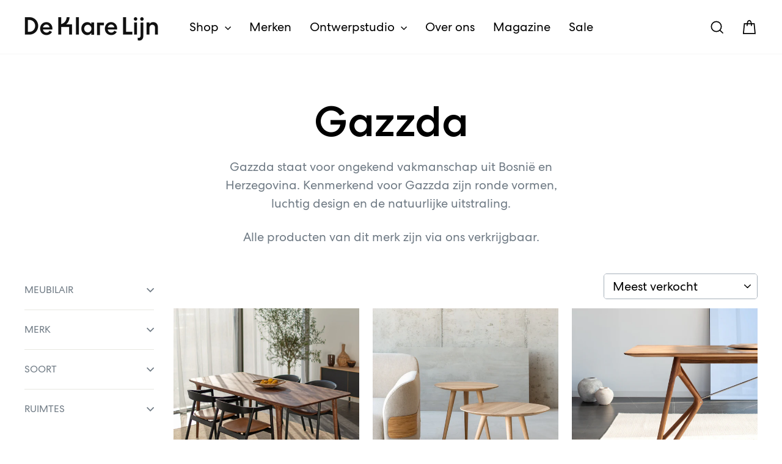

--- FILE ---
content_type: text/html; charset=utf-8
request_url: https://www.deklarelijn.nl/collections/gazzda
body_size: 36105
content:
<!doctype html>
<html class="no-js" lang="nl" dir="ltr">
<head>
  <meta charset="utf-8">
  <meta http-equiv="X-UA-Compatible" content="IE=edge,chrome=1">
  <meta name="viewport" content="width=device-width,initial-scale=1">
  <meta name="theme-color" content="#053796">
  <link rel="canonical" href="https://www.deklarelijn.nl/collections/gazzda">
  <link rel="preconnect" href="https://cdn.shopify.com" crossorigin>
  <link rel="preconnect" href="https://fonts.shopifycdn.com" crossorigin>
  <link rel="dns-prefetch" href="https://productreviews.shopifycdn.com">
  <link rel="dns-prefetch" href="https://ajax.googleapis.com">
  <link rel="dns-prefetch" href="https://maps.googleapis.com">
  <link rel="dns-prefetch" href="https://maps.gstatic.com"><link rel="shortcut icon" href="//www.deklarelijn.nl/cdn/shop/files/dkl-favicon_32x32.png?v=1616612358" type="image/png" /><title>Gazzda
&ndash; De Klare Lijn
</title>
<meta name="description" content="Gazzda staat voor ongekend vakmanschap uit Bosnië en Herzegovina. Kenmerkend voor Gazzda zijn ronde vormen, luchtig design en de natuurlijke uitstraling. Alle producten van dit merk zijn via ons verkrijgbaar. ----- Gazzda is een Bosnisch bedrijf dat in 2009 is opgezet. De Bosnische designers Salih Teskeredžić en Mustaf">
  
<meta property="og:site_name" content="De Klare Lijn">
  <meta property="og:url" content="https://www.deklarelijn.nl/collections/gazzda">
  <meta property="og:title" content="Gazzda">
  <meta property="og:type" content="website">
  <meta property="og:description" content="Gazzda staat voor ongekend vakmanschap uit Bosnië en Herzegovina. Kenmerkend voor Gazzda zijn ronde vormen, luchtig design en de natuurlijke uitstraling. Alle producten van dit merk zijn via ons verkrijgbaar. ----- Gazzda is een Bosnisch bedrijf dat in 2009 is opgezet. De Bosnische designers Salih Teskeredžić en Mustaf"><meta property="og:image" content="http://www.deklarelijn.nl/cdn/shop/files/de_klare_lijn-logo-gestapeld_a1b481e9-61fb-4da5-8a9a-baad21c4e2d9.png?v=1733229809">
    <meta property="og:image:secure_url" content="https://www.deklarelijn.nl/cdn/shop/files/de_klare_lijn-logo-gestapeld_a1b481e9-61fb-4da5-8a9a-baad21c4e2d9.png?v=1733229809">
    <meta property="og:image:width" content="1243">
    <meta property="og:image:height" content="1393"><meta name="twitter:site" content="@">
  <meta name="twitter:card" content="summary_large_image">
  <meta name="twitter:title" content="Gazzda">
  <meta name="twitter:description" content="Gazzda staat voor ongekend vakmanschap uit Bosnië en Herzegovina. Kenmerkend voor Gazzda zijn ronde vormen, luchtig design en de natuurlijke uitstraling. Alle producten van dit merk zijn via ons verkrijgbaar. ----- Gazzda is een Bosnisch bedrijf dat in 2009 is opgezet. De Bosnische designers Salih Teskeredžić en Mustaf">
<style data-shopify>@font-face {
  font-family: Fahkwang;
  font-weight: 300;
  font-style: normal;
  font-display: swap;
  src: url("//www.deklarelijn.nl/cdn/fonts/fahkwang/fahkwang_n3.3e8ed820b2fcf244e006026b9f73098ae08449df.woff2") format("woff2"),
       url("//www.deklarelijn.nl/cdn/fonts/fahkwang/fahkwang_n3.0e8c02f67c1c110525705e7eb001af5ea940fce1.woff") format("woff");
}

  @font-face {
  font-family: Fahkwang;
  font-weight: 300;
  font-style: normal;
  font-display: swap;
  src: url("//www.deklarelijn.nl/cdn/fonts/fahkwang/fahkwang_n3.3e8ed820b2fcf244e006026b9f73098ae08449df.woff2") format("woff2"),
       url("//www.deklarelijn.nl/cdn/fonts/fahkwang/fahkwang_n3.0e8c02f67c1c110525705e7eb001af5ea940fce1.woff") format("woff");
}


  @font-face {
  font-family: Fahkwang;
  font-weight: 600;
  font-style: normal;
  font-display: swap;
  src: url("//www.deklarelijn.nl/cdn/fonts/fahkwang/fahkwang_n6.3e935ba8538c2972e6cb7bb96e0b97fc79ec5039.woff2") format("woff2"),
       url("//www.deklarelijn.nl/cdn/fonts/fahkwang/fahkwang_n6.fcf45ed3fbc5e2ce966c4099429cbe715405d9f3.woff") format("woff");
}

  @font-face {
  font-family: Fahkwang;
  font-weight: 300;
  font-style: italic;
  font-display: swap;
  src: url("//www.deklarelijn.nl/cdn/fonts/fahkwang/fahkwang_i3.963ef38ba80d0fef676810fb86683826c52d11fd.woff2") format("woff2"),
       url("//www.deklarelijn.nl/cdn/fonts/fahkwang/fahkwang_i3.ea59a90e133912e52ec171423b0387d5bf597396.woff") format("woff");
}

  @font-face {
  font-family: Fahkwang;
  font-weight: 600;
  font-style: italic;
  font-display: swap;
  src: url("//www.deklarelijn.nl/cdn/fonts/fahkwang/fahkwang_i6.1c590b005e617531e5956541baf47007c386c721.woff2") format("woff2"),
       url("//www.deklarelijn.nl/cdn/fonts/fahkwang/fahkwang_i6.6851654200acc0deec6623a0ddd906b4e622dec5.woff") format("woff");
}

</style><link href="//www.deklarelijn.nl/cdn/shop/t/7/assets/theme.css?v=121875795707860075631758117183" rel="stylesheet" type="text/css" media="all" />
  <link href="//www.deklarelijn.nl/cdn/shop/t/7/assets/theme.custom.min.css?v=26993128806144125131759414412" rel="stylesheet" type="text/css" media="all" />
<style data-shopify>:root {
    --typeHeaderPrimary: Fahkwang;
    --typeHeaderPrimary: 'Centra No 2';

    --typeHeaderFallback: sans-serif;
    --typeHeaderSize: 50px;
    --typeHeaderWeight: 300;
    --typeHeaderLineHeight: 1.4;
    --typeHeaderSpacing: 0.0em;

    --typeBasePrimary:Fahkwang;
    --typeBasePrimary: 'Centra No 2';

    --typeBaseFallback:sans-serif;
    --typeBaseSize: 20px;
    --typeBaseWeight: 300;
    --typeBaseSpacing: 0.0em;
    --typeBaseLineHeight: 1.5;
    --typeBaselineHeightMinus01: 1.4;

    --typeCollectionTitle: 35px;

    --iconWeight: 4px;
    --iconLinecaps: miter;

    
        --buttonRadius: 50px;
    

    --colorGridOverlayOpacity: 0.0;
    --colorAnnouncement: #ff5a2d;
    --colorAnnouncementText: #ffffff;

    --colorBody: #ffffff;
    --colorBodyAlpha05: rgba(255, 255, 255, 0.05);
    --colorBodyDim: #f2f2f2;
    --colorBodyLightDim: #fafafa;
    --colorBodyMediumDim: #f5f5f5;


    --colorBorder: #e8e8e1;

    --colorBtnPrimary: #053796;
    --colorBtnPrimaryLight: #0749c7;
    --colorBtnPrimaryDim: #042e7d;
    --colorBtnPrimaryText: #ffffff;

    --colorCartDot: #ff5a2d;

    --colorDrawers: #ffffff;
    --colorDrawersDim: #f2f2f2;
    --colorDrawerBorder: #e8e8e1;
    --colorDrawerText: #000000;
    --colorDrawerTextDark: #000000;
    --colorDrawerButton: #053796;
    --colorDrawerButtonText: #ffffff;

    --colorFooter: #1e3746;
    --colorFooterText: #ffffff;
    --colorFooterTextAlpha01: #ffffff;

    --colorGridOverlay: #000000;
    --colorGridOverlayOpacity: 0.1;

    --colorHeaderTextAlpha01: rgba(0, 0, 0, 0.1);

    --colorHeroText: #ffffff;

    --colorSmallImageBg: rgba(0,0,0,0);
    --colorLargeImageBg: #0f0f0f;

    --colorImageOverlay: #000000;
    --colorImageOverlayOpacity: 0.23;
    --colorImageOverlayTextShadow: 0.12;

    --colorLink: #000000;

    --colorModalBg: rgba(230, 230, 230, 0.6);

    --colorNav: #ffffff;
    --colorNavText: #000000;

    --colorPrice: #707b85;

    --colorSaleTag: #ff5a2d;
    --colorSaleTagText: #ffffff;

    --colorTextBody: #000000;
    --colorTextBodyAlpha015: rgba(0, 0, 0, 0.15);
    --colorTextBodyAlpha005: rgba(0, 0, 0, 0.05);
    --colorTextBodyAlpha008: rgba(0, 0, 0, 0.08);
    --colorTextSavings: #ff4e4e;

    --urlIcoSelect: url(//www.deklarelijn.nl/cdn/shop/t/7/assets/ico-select.svg);
    --urlIcoSelectFooter: url(//www.deklarelijn.nl/cdn/shop/t/7/assets/ico-select-footer.svg);
    --urlIcoSelectWhite: url(//www.deklarelijn.nl/cdn/shop/t/7/assets/ico-select-white.svg);

    --grid-gutter: 17px;
    --drawer-gutter: 20px;

    --sizeChartMargin: 25px 0;
    --sizeChartIconMargin: 5px;

    --newsletterReminderPadding: 40px;

    /*Shop Pay Installments*/
    --color-body-text: #000000;
    --color-body: #ffffff;
    --color-bg: #ffffff;
    }

    .placeholder-content {
    background-image: linear-gradient(100deg, rgba(0,0,0,0) 40%, rgba(0, 0, 0, 0.0) 63%, rgba(0,0,0,0) 79%);
    }</style><script>
    document.documentElement.className = document.documentElement.className.replace('no-js', 'js');

    window.theme = window.theme || {};
    theme.routes = {
      home: "/",
      cart: "/cart.js",
      cartPage: "/cart",
      cartAdd: "/cart/add.js",
      cartChange: "/cart/change.js",
      search: "/search",
      predictiveSearch: "/search/suggest"
    };
    theme.strings = {
      soldOut: "Uitverkocht",
      unavailable: "Niet beschikbaar",
      inStockLabel: "Op voorraad",
      oneStockLabel: "",
      otherStockLabel: "",
      willNotShipUntil: "Wordt verzonden op [date]",
      willBeInStockAfter: "Wordt verwacht op [date]",
      waitingForStock: "We verwachten nieuwe voorraad",
      savePrice: "Bespaar [saved_amount]",
      cartEmpty: "Je winkelmand is leeg.",
      cartTermsConfirmation: "Je kunt niet verder zonder de algemene voorwaarden te accepteren.",
      searchCollections: "Collecties:",
      searchPages: "Pagina\u0026#39;s:",
      searchArticles: "Artikelen:",
      productFrom: "vanaf ",
      maxQuantity: ""
    };
    theme.settings = {
      cartType: "drawer",
      isCustomerTemplate: false,
      moneyFormat: "€ {{amount_no_decimals}}",
      saveType: "dollar",
      productImageSize: "square",
      productImageCover: false,
      predictiveSearch: true,
      predictiveSearchType: null,
      predictiveSearchVendor: false,
      predictiveSearchPrice: true,
      quickView: false,
      themeName: 'Impulse',
      themeVersion: "8.0.0"
    };
  </script>

  <script>window.performance && window.performance.mark && window.performance.mark('shopify.content_for_header.start');</script><meta name="google-site-verification" content="nHSHqTvO3MMdeFBvn_3ncU6Yt9EffMh4VtesE7itwAw">
<meta name="facebook-domain-verification" content="ia6bthxe8jupb3eac0h4a869ec9p79">
<meta id="shopify-digital-wallet" name="shopify-digital-wallet" content="/53027537049/digital_wallets/dialog">
<meta name="shopify-checkout-api-token" content="9a9686f4c1f19a76647eeaa89dae361f">
<link rel="alternate" type="application/atom+xml" title="Feed" href="/collections/gazzda.atom" />
<link rel="alternate" type="application/json+oembed" href="https://www.deklarelijn.nl/collections/gazzda.oembed">
<script async="async" src="/checkouts/internal/preloads.js?locale=nl-NL"></script>
<script id="apple-pay-shop-capabilities" type="application/json">{"shopId":53027537049,"countryCode":"NL","currencyCode":"EUR","merchantCapabilities":["supports3DS"],"merchantId":"gid:\/\/shopify\/Shop\/53027537049","merchantName":"De Klare Lijn","requiredBillingContactFields":["postalAddress","email","phone"],"requiredShippingContactFields":["postalAddress","email","phone"],"shippingType":"shipping","supportedNetworks":["visa","maestro","masterCard","amex"],"total":{"type":"pending","label":"De Klare Lijn","amount":"1.00"},"shopifyPaymentsEnabled":true,"supportsSubscriptions":true}</script>
<script id="shopify-features" type="application/json">{"accessToken":"9a9686f4c1f19a76647eeaa89dae361f","betas":["rich-media-storefront-analytics"],"domain":"www.deklarelijn.nl","predictiveSearch":true,"shopId":53027537049,"locale":"nl"}</script>
<script>var Shopify = Shopify || {};
Shopify.shop = "dkl-accept.myshopify.com";
Shopify.locale = "nl";
Shopify.currency = {"active":"EUR","rate":"1.0"};
Shopify.country = "NL";
Shopify.theme = {"name":"Impulse 2025","id":180285505869,"schema_name":"Impulse","schema_version":"8.0.0","theme_store_id":857,"role":"main"};
Shopify.theme.handle = "null";
Shopify.theme.style = {"id":null,"handle":null};
Shopify.cdnHost = "www.deklarelijn.nl/cdn";
Shopify.routes = Shopify.routes || {};
Shopify.routes.root = "/";</script>
<script type="module">!function(o){(o.Shopify=o.Shopify||{}).modules=!0}(window);</script>
<script>!function(o){function n(){var o=[];function n(){o.push(Array.prototype.slice.apply(arguments))}return n.q=o,n}var t=o.Shopify=o.Shopify||{};t.loadFeatures=n(),t.autoloadFeatures=n()}(window);</script>
<script id="shop-js-analytics" type="application/json">{"pageType":"collection"}</script>
<script defer="defer" async type="module" src="//www.deklarelijn.nl/cdn/shopifycloud/shop-js/modules/v2/client.init-shop-cart-sync_temwk-5i.nl.esm.js"></script>
<script defer="defer" async type="module" src="//www.deklarelijn.nl/cdn/shopifycloud/shop-js/modules/v2/chunk.common_CCZ-xm-Q.esm.js"></script>
<script type="module">
  await import("//www.deklarelijn.nl/cdn/shopifycloud/shop-js/modules/v2/client.init-shop-cart-sync_temwk-5i.nl.esm.js");
await import("//www.deklarelijn.nl/cdn/shopifycloud/shop-js/modules/v2/chunk.common_CCZ-xm-Q.esm.js");

  window.Shopify.SignInWithShop?.initShopCartSync?.({"fedCMEnabled":true,"windoidEnabled":true});

</script>
<script>(function() {
  var isLoaded = false;
  function asyncLoad() {
    if (isLoaded) return;
    isLoaded = true;
    var urls = ["https:\/\/servicepoints.sendcloud.sc\/shops\/shopify\/embed\/905b33bb-8dca-4e9a-8e64-d19e4482d932.js?shop=dkl-accept.myshopify.com"];
    for (var i = 0; i < urls.length; i++) {
      var s = document.createElement('script');
      s.type = 'text/javascript';
      s.async = true;
      s.src = urls[i];
      var x = document.getElementsByTagName('script')[0];
      x.parentNode.insertBefore(s, x);
    }
  };
  if(window.attachEvent) {
    window.attachEvent('onload', asyncLoad);
  } else {
    window.addEventListener('load', asyncLoad, false);
  }
})();</script>
<script id="__st">var __st={"a":53027537049,"offset":3600,"reqid":"22a781a6-8137-4744-9c4c-fbe265a875d7-1769005082","pageurl":"www.deklarelijn.nl\/collections\/gazzda","u":"d43521d5b53d","p":"collection","rtyp":"collection","rid":286013456537};</script>
<script>window.ShopifyPaypalV4VisibilityTracking = true;</script>
<script id="captcha-bootstrap">!function(){'use strict';const t='contact',e='account',n='new_comment',o=[[t,t],['blogs',n],['comments',n],[t,'customer']],c=[[e,'customer_login'],[e,'guest_login'],[e,'recover_customer_password'],[e,'create_customer']],r=t=>t.map((([t,e])=>`form[action*='/${t}']:not([data-nocaptcha='true']) input[name='form_type'][value='${e}']`)).join(','),a=t=>()=>t?[...document.querySelectorAll(t)].map((t=>t.form)):[];function s(){const t=[...o],e=r(t);return a(e)}const i='password',u='form_key',d=['recaptcha-v3-token','g-recaptcha-response','h-captcha-response',i],f=()=>{try{return window.sessionStorage}catch{return}},m='__shopify_v',_=t=>t.elements[u];function p(t,e,n=!1){try{const o=window.sessionStorage,c=JSON.parse(o.getItem(e)),{data:r}=function(t){const{data:e,action:n}=t;return t[m]||n?{data:e,action:n}:{data:t,action:n}}(c);for(const[e,n]of Object.entries(r))t.elements[e]&&(t.elements[e].value=n);n&&o.removeItem(e)}catch(o){console.error('form repopulation failed',{error:o})}}const l='form_type',E='cptcha';function T(t){t.dataset[E]=!0}const w=window,h=w.document,L='Shopify',v='ce_forms',y='captcha';let A=!1;((t,e)=>{const n=(g='f06e6c50-85a8-45c8-87d0-21a2b65856fe',I='https://cdn.shopify.com/shopifycloud/storefront-forms-hcaptcha/ce_storefront_forms_captcha_hcaptcha.v1.5.2.iife.js',D={infoText:'Beschermd door hCaptcha',privacyText:'Privacy',termsText:'Voorwaarden'},(t,e,n)=>{const o=w[L][v],c=o.bindForm;if(c)return c(t,g,e,D).then(n);var r;o.q.push([[t,g,e,D],n]),r=I,A||(h.body.append(Object.assign(h.createElement('script'),{id:'captcha-provider',async:!0,src:r})),A=!0)});var g,I,D;w[L]=w[L]||{},w[L][v]=w[L][v]||{},w[L][v].q=[],w[L][y]=w[L][y]||{},w[L][y].protect=function(t,e){n(t,void 0,e),T(t)},Object.freeze(w[L][y]),function(t,e,n,w,h,L){const[v,y,A,g]=function(t,e,n){const i=e?o:[],u=t?c:[],d=[...i,...u],f=r(d),m=r(i),_=r(d.filter((([t,e])=>n.includes(e))));return[a(f),a(m),a(_),s()]}(w,h,L),I=t=>{const e=t.target;return e instanceof HTMLFormElement?e:e&&e.form},D=t=>v().includes(t);t.addEventListener('submit',(t=>{const e=I(t);if(!e)return;const n=D(e)&&!e.dataset.hcaptchaBound&&!e.dataset.recaptchaBound,o=_(e),c=g().includes(e)&&(!o||!o.value);(n||c)&&t.preventDefault(),c&&!n&&(function(t){try{if(!f())return;!function(t){const e=f();if(!e)return;const n=_(t);if(!n)return;const o=n.value;o&&e.removeItem(o)}(t);const e=Array.from(Array(32),(()=>Math.random().toString(36)[2])).join('');!function(t,e){_(t)||t.append(Object.assign(document.createElement('input'),{type:'hidden',name:u})),t.elements[u].value=e}(t,e),function(t,e){const n=f();if(!n)return;const o=[...t.querySelectorAll(`input[type='${i}']`)].map((({name:t})=>t)),c=[...d,...o],r={};for(const[a,s]of new FormData(t).entries())c.includes(a)||(r[a]=s);n.setItem(e,JSON.stringify({[m]:1,action:t.action,data:r}))}(t,e)}catch(e){console.error('failed to persist form',e)}}(e),e.submit())}));const S=(t,e)=>{t&&!t.dataset[E]&&(n(t,e.some((e=>e===t))),T(t))};for(const o of['focusin','change'])t.addEventListener(o,(t=>{const e=I(t);D(e)&&S(e,y())}));const B=e.get('form_key'),M=e.get(l),P=B&&M;t.addEventListener('DOMContentLoaded',(()=>{const t=y();if(P)for(const e of t)e.elements[l].value===M&&p(e,B);[...new Set([...A(),...v().filter((t=>'true'===t.dataset.shopifyCaptcha))])].forEach((e=>S(e,t)))}))}(h,new URLSearchParams(w.location.search),n,t,e,['guest_login'])})(!0,!0)}();</script>
<script integrity="sha256-4kQ18oKyAcykRKYeNunJcIwy7WH5gtpwJnB7kiuLZ1E=" data-source-attribution="shopify.loadfeatures" defer="defer" src="//www.deklarelijn.nl/cdn/shopifycloud/storefront/assets/storefront/load_feature-a0a9edcb.js" crossorigin="anonymous"></script>
<script data-source-attribution="shopify.dynamic_checkout.dynamic.init">var Shopify=Shopify||{};Shopify.PaymentButton=Shopify.PaymentButton||{isStorefrontPortableWallets:!0,init:function(){window.Shopify.PaymentButton.init=function(){};var t=document.createElement("script");t.src="https://www.deklarelijn.nl/cdn/shopifycloud/portable-wallets/latest/portable-wallets.nl.js",t.type="module",document.head.appendChild(t)}};
</script>
<script data-source-attribution="shopify.dynamic_checkout.buyer_consent">
  function portableWalletsHideBuyerConsent(e){var t=document.getElementById("shopify-buyer-consent"),n=document.getElementById("shopify-subscription-policy-button");t&&n&&(t.classList.add("hidden"),t.setAttribute("aria-hidden","true"),n.removeEventListener("click",e))}function portableWalletsShowBuyerConsent(e){var t=document.getElementById("shopify-buyer-consent"),n=document.getElementById("shopify-subscription-policy-button");t&&n&&(t.classList.remove("hidden"),t.removeAttribute("aria-hidden"),n.addEventListener("click",e))}window.Shopify?.PaymentButton&&(window.Shopify.PaymentButton.hideBuyerConsent=portableWalletsHideBuyerConsent,window.Shopify.PaymentButton.showBuyerConsent=portableWalletsShowBuyerConsent);
</script>
<script data-source-attribution="shopify.dynamic_checkout.cart.bootstrap">document.addEventListener("DOMContentLoaded",(function(){function t(){return document.querySelector("shopify-accelerated-checkout-cart, shopify-accelerated-checkout")}if(t())Shopify.PaymentButton.init();else{new MutationObserver((function(e,n){t()&&(Shopify.PaymentButton.init(),n.disconnect())})).observe(document.body,{childList:!0,subtree:!0})}}));
</script>
<link id="shopify-accelerated-checkout-styles" rel="stylesheet" media="screen" href="https://www.deklarelijn.nl/cdn/shopifycloud/portable-wallets/latest/accelerated-checkout-backwards-compat.css" crossorigin="anonymous">
<style id="shopify-accelerated-checkout-cart">
        #shopify-buyer-consent {
  margin-top: 1em;
  display: inline-block;
  width: 100%;
}

#shopify-buyer-consent.hidden {
  display: none;
}

#shopify-subscription-policy-button {
  background: none;
  border: none;
  padding: 0;
  text-decoration: underline;
  font-size: inherit;
  cursor: pointer;
}

#shopify-subscription-policy-button::before {
  box-shadow: none;
}

      </style>

<script>window.performance && window.performance.mark && window.performance.mark('shopify.content_for_header.end');</script>

  
  <!-- Global site tag (gtag.js) - Google Analytics -->
  <script async src="https://www.googletagmanager.com/gtag/js?id=G-EZY5PVKFJP"></script>
  <script>
    window.dataLayer = window.dataLayer || [];
    function gtag(){dataLayer.push(arguments);}
    gtag('js', new Date());

    gtag('config', 'G-EZY5PVKFJP', { 'anonymize_ip': true });
  </script>

	<!-- Privacy-friendly analytics by Plausible -->
	<script async src="https://plausible.io/js/pa-cG1qqNlAHS8AEIP1rJ42s.js"></script>
	<script>
	  window.plausible=window.plausible||function(){(plausible.q=plausible.q||[]).push(arguments)},plausible.init=plausible.init||function(i){plausible.o=i||{}};
	  plausible.init()
	</script>


  <script src="//www.deklarelijn.nl/cdn/shop/t/7/assets/vendor-scripts-v11.js" defer="defer"></script><script src="//www.deklarelijn.nl/cdn/shop/t/7/assets/theme.custom.min.js?v=88323019774878128771759224418" defer="defer"></script>
  <script src="//www.deklarelijn.nl/cdn/shop/t/7/assets/theme.js?v=129763566338898656691759406110" defer="defer"></script>
<link href="https://monorail-edge.shopifysvc.com" rel="dns-prefetch">
<script>(function(){if ("sendBeacon" in navigator && "performance" in window) {try {var session_token_from_headers = performance.getEntriesByType('navigation')[0].serverTiming.find(x => x.name == '_s').description;} catch {var session_token_from_headers = undefined;}var session_cookie_matches = document.cookie.match(/_shopify_s=([^;]*)/);var session_token_from_cookie = session_cookie_matches && session_cookie_matches.length === 2 ? session_cookie_matches[1] : "";var session_token = session_token_from_headers || session_token_from_cookie || "";function handle_abandonment_event(e) {var entries = performance.getEntries().filter(function(entry) {return /monorail-edge.shopifysvc.com/.test(entry.name);});if (!window.abandonment_tracked && entries.length === 0) {window.abandonment_tracked = true;var currentMs = Date.now();var navigation_start = performance.timing.navigationStart;var payload = {shop_id: 53027537049,url: window.location.href,navigation_start,duration: currentMs - navigation_start,session_token,page_type: "collection"};window.navigator.sendBeacon("https://monorail-edge.shopifysvc.com/v1/produce", JSON.stringify({schema_id: "online_store_buyer_site_abandonment/1.1",payload: payload,metadata: {event_created_at_ms: currentMs,event_sent_at_ms: currentMs}}));}}window.addEventListener('pagehide', handle_abandonment_event);}}());</script>
<script id="web-pixels-manager-setup">(function e(e,d,r,n,o){if(void 0===o&&(o={}),!Boolean(null===(a=null===(i=window.Shopify)||void 0===i?void 0:i.analytics)||void 0===a?void 0:a.replayQueue)){var i,a;window.Shopify=window.Shopify||{};var t=window.Shopify;t.analytics=t.analytics||{};var s=t.analytics;s.replayQueue=[],s.publish=function(e,d,r){return s.replayQueue.push([e,d,r]),!0};try{self.performance.mark("wpm:start")}catch(e){}var l=function(){var e={modern:/Edge?\/(1{2}[4-9]|1[2-9]\d|[2-9]\d{2}|\d{4,})\.\d+(\.\d+|)|Firefox\/(1{2}[4-9]|1[2-9]\d|[2-9]\d{2}|\d{4,})\.\d+(\.\d+|)|Chrom(ium|e)\/(9{2}|\d{3,})\.\d+(\.\d+|)|(Maci|X1{2}).+ Version\/(15\.\d+|(1[6-9]|[2-9]\d|\d{3,})\.\d+)([,.]\d+|)( \(\w+\)|)( Mobile\/\w+|) Safari\/|Chrome.+OPR\/(9{2}|\d{3,})\.\d+\.\d+|(CPU[ +]OS|iPhone[ +]OS|CPU[ +]iPhone|CPU IPhone OS|CPU iPad OS)[ +]+(15[._]\d+|(1[6-9]|[2-9]\d|\d{3,})[._]\d+)([._]\d+|)|Android:?[ /-](13[3-9]|1[4-9]\d|[2-9]\d{2}|\d{4,})(\.\d+|)(\.\d+|)|Android.+Firefox\/(13[5-9]|1[4-9]\d|[2-9]\d{2}|\d{4,})\.\d+(\.\d+|)|Android.+Chrom(ium|e)\/(13[3-9]|1[4-9]\d|[2-9]\d{2}|\d{4,})\.\d+(\.\d+|)|SamsungBrowser\/([2-9]\d|\d{3,})\.\d+/,legacy:/Edge?\/(1[6-9]|[2-9]\d|\d{3,})\.\d+(\.\d+|)|Firefox\/(5[4-9]|[6-9]\d|\d{3,})\.\d+(\.\d+|)|Chrom(ium|e)\/(5[1-9]|[6-9]\d|\d{3,})\.\d+(\.\d+|)([\d.]+$|.*Safari\/(?![\d.]+ Edge\/[\d.]+$))|(Maci|X1{2}).+ Version\/(10\.\d+|(1[1-9]|[2-9]\d|\d{3,})\.\d+)([,.]\d+|)( \(\w+\)|)( Mobile\/\w+|) Safari\/|Chrome.+OPR\/(3[89]|[4-9]\d|\d{3,})\.\d+\.\d+|(CPU[ +]OS|iPhone[ +]OS|CPU[ +]iPhone|CPU IPhone OS|CPU iPad OS)[ +]+(10[._]\d+|(1[1-9]|[2-9]\d|\d{3,})[._]\d+)([._]\d+|)|Android:?[ /-](13[3-9]|1[4-9]\d|[2-9]\d{2}|\d{4,})(\.\d+|)(\.\d+|)|Mobile Safari.+OPR\/([89]\d|\d{3,})\.\d+\.\d+|Android.+Firefox\/(13[5-9]|1[4-9]\d|[2-9]\d{2}|\d{4,})\.\d+(\.\d+|)|Android.+Chrom(ium|e)\/(13[3-9]|1[4-9]\d|[2-9]\d{2}|\d{4,})\.\d+(\.\d+|)|Android.+(UC? ?Browser|UCWEB|U3)[ /]?(15\.([5-9]|\d{2,})|(1[6-9]|[2-9]\d|\d{3,})\.\d+)\.\d+|SamsungBrowser\/(5\.\d+|([6-9]|\d{2,})\.\d+)|Android.+MQ{2}Browser\/(14(\.(9|\d{2,})|)|(1[5-9]|[2-9]\d|\d{3,})(\.\d+|))(\.\d+|)|K[Aa][Ii]OS\/(3\.\d+|([4-9]|\d{2,})\.\d+)(\.\d+|)/},d=e.modern,r=e.legacy,n=navigator.userAgent;return n.match(d)?"modern":n.match(r)?"legacy":"unknown"}(),u="modern"===l?"modern":"legacy",c=(null!=n?n:{modern:"",legacy:""})[u],f=function(e){return[e.baseUrl,"/wpm","/b",e.hashVersion,"modern"===e.buildTarget?"m":"l",".js"].join("")}({baseUrl:d,hashVersion:r,buildTarget:u}),m=function(e){var d=e.version,r=e.bundleTarget,n=e.surface,o=e.pageUrl,i=e.monorailEndpoint;return{emit:function(e){var a=e.status,t=e.errorMsg,s=(new Date).getTime(),l=JSON.stringify({metadata:{event_sent_at_ms:s},events:[{schema_id:"web_pixels_manager_load/3.1",payload:{version:d,bundle_target:r,page_url:o,status:a,surface:n,error_msg:t},metadata:{event_created_at_ms:s}}]});if(!i)return console&&console.warn&&console.warn("[Web Pixels Manager] No Monorail endpoint provided, skipping logging."),!1;try{return self.navigator.sendBeacon.bind(self.navigator)(i,l)}catch(e){}var u=new XMLHttpRequest;try{return u.open("POST",i,!0),u.setRequestHeader("Content-Type","text/plain"),u.send(l),!0}catch(e){return console&&console.warn&&console.warn("[Web Pixels Manager] Got an unhandled error while logging to Monorail."),!1}}}}({version:r,bundleTarget:l,surface:e.surface,pageUrl:self.location.href,monorailEndpoint:e.monorailEndpoint});try{o.browserTarget=l,function(e){var d=e.src,r=e.async,n=void 0===r||r,o=e.onload,i=e.onerror,a=e.sri,t=e.scriptDataAttributes,s=void 0===t?{}:t,l=document.createElement("script"),u=document.querySelector("head"),c=document.querySelector("body");if(l.async=n,l.src=d,a&&(l.integrity=a,l.crossOrigin="anonymous"),s)for(var f in s)if(Object.prototype.hasOwnProperty.call(s,f))try{l.dataset[f]=s[f]}catch(e){}if(o&&l.addEventListener("load",o),i&&l.addEventListener("error",i),u)u.appendChild(l);else{if(!c)throw new Error("Did not find a head or body element to append the script");c.appendChild(l)}}({src:f,async:!0,onload:function(){if(!function(){var e,d;return Boolean(null===(d=null===(e=window.Shopify)||void 0===e?void 0:e.analytics)||void 0===d?void 0:d.initialized)}()){var d=window.webPixelsManager.init(e)||void 0;if(d){var r=window.Shopify.analytics;r.replayQueue.forEach((function(e){var r=e[0],n=e[1],o=e[2];d.publishCustomEvent(r,n,o)})),r.replayQueue=[],r.publish=d.publishCustomEvent,r.visitor=d.visitor,r.initialized=!0}}},onerror:function(){return m.emit({status:"failed",errorMsg:"".concat(f," has failed to load")})},sri:function(e){var d=/^sha384-[A-Za-z0-9+/=]+$/;return"string"==typeof e&&d.test(e)}(c)?c:"",scriptDataAttributes:o}),m.emit({status:"loading"})}catch(e){m.emit({status:"failed",errorMsg:(null==e?void 0:e.message)||"Unknown error"})}}})({shopId: 53027537049,storefrontBaseUrl: "https://www.deklarelijn.nl",extensionsBaseUrl: "https://extensions.shopifycdn.com/cdn/shopifycloud/web-pixels-manager",monorailEndpoint: "https://monorail-edge.shopifysvc.com/unstable/produce_batch",surface: "storefront-renderer",enabledBetaFlags: ["2dca8a86"],webPixelsConfigList: [{"id":"999358797","configuration":"{\"config\":\"{\\\"pixel_id\\\":\\\"AW-10880566672\\\",\\\"target_country\\\":\\\"NL\\\",\\\"gtag_events\\\":[{\\\"type\\\":\\\"search\\\",\\\"action_label\\\":\\\"AW-10880566672\\\/WUO3CP7B97ADEJCLocQo\\\"},{\\\"type\\\":\\\"begin_checkout\\\",\\\"action_label\\\":\\\"AW-10880566672\\\/Psm5CPvB97ADEJCLocQo\\\"},{\\\"type\\\":\\\"view_item\\\",\\\"action_label\\\":[\\\"AW-10880566672\\\/kAVGCP3A97ADEJCLocQo\\\",\\\"MC-5RRQ32HS0Y\\\"]},{\\\"type\\\":\\\"purchase\\\",\\\"action_label\\\":[\\\"AW-10880566672\\\/x1qxCPrA97ADEJCLocQo\\\",\\\"MC-5RRQ32HS0Y\\\"]},{\\\"type\\\":\\\"page_view\\\",\\\"action_label\\\":[\\\"AW-10880566672\\\/tqxYCPfA97ADEJCLocQo\\\",\\\"MC-5RRQ32HS0Y\\\"]},{\\\"type\\\":\\\"add_payment_info\\\",\\\"action_label\\\":\\\"AW-10880566672\\\/q7tbCIHC97ADEJCLocQo\\\"},{\\\"type\\\":\\\"add_to_cart\\\",\\\"action_label\\\":\\\"AW-10880566672\\\/oP5PCPjB97ADEJCLocQo\\\"}],\\\"enable_monitoring_mode\\\":false}\"}","eventPayloadVersion":"v1","runtimeContext":"OPEN","scriptVersion":"b2a88bafab3e21179ed38636efcd8a93","type":"APP","apiClientId":1780363,"privacyPurposes":[],"dataSharingAdjustments":{"protectedCustomerApprovalScopes":["read_customer_address","read_customer_email","read_customer_name","read_customer_personal_data","read_customer_phone"]}},{"id":"393740621","configuration":"{\"pixel_id\":\"446412972950629\",\"pixel_type\":\"facebook_pixel\",\"metaapp_system_user_token\":\"-\"}","eventPayloadVersion":"v1","runtimeContext":"OPEN","scriptVersion":"ca16bc87fe92b6042fbaa3acc2fbdaa6","type":"APP","apiClientId":2329312,"privacyPurposes":["ANALYTICS","MARKETING","SALE_OF_DATA"],"dataSharingAdjustments":{"protectedCustomerApprovalScopes":["read_customer_address","read_customer_email","read_customer_name","read_customer_personal_data","read_customer_phone"]}},{"id":"158138701","configuration":"{\"tagID\":\"2612379754310\"}","eventPayloadVersion":"v1","runtimeContext":"STRICT","scriptVersion":"18031546ee651571ed29edbe71a3550b","type":"APP","apiClientId":3009811,"privacyPurposes":["ANALYTICS","MARKETING","SALE_OF_DATA"],"dataSharingAdjustments":{"protectedCustomerApprovalScopes":["read_customer_address","read_customer_email","read_customer_name","read_customer_personal_data","read_customer_phone"]}},{"id":"shopify-app-pixel","configuration":"{}","eventPayloadVersion":"v1","runtimeContext":"STRICT","scriptVersion":"0450","apiClientId":"shopify-pixel","type":"APP","privacyPurposes":["ANALYTICS","MARKETING"]},{"id":"shopify-custom-pixel","eventPayloadVersion":"v1","runtimeContext":"LAX","scriptVersion":"0450","apiClientId":"shopify-pixel","type":"CUSTOM","privacyPurposes":["ANALYTICS","MARKETING"]}],isMerchantRequest: false,initData: {"shop":{"name":"De Klare Lijn","paymentSettings":{"currencyCode":"EUR"},"myshopifyDomain":"dkl-accept.myshopify.com","countryCode":"NL","storefrontUrl":"https:\/\/www.deklarelijn.nl"},"customer":null,"cart":null,"checkout":null,"productVariants":[],"purchasingCompany":null},},"https://www.deklarelijn.nl/cdn","fcfee988w5aeb613cpc8e4bc33m6693e112",{"modern":"","legacy":""},{"shopId":"53027537049","storefrontBaseUrl":"https:\/\/www.deklarelijn.nl","extensionBaseUrl":"https:\/\/extensions.shopifycdn.com\/cdn\/shopifycloud\/web-pixels-manager","surface":"storefront-renderer","enabledBetaFlags":"[\"2dca8a86\"]","isMerchantRequest":"false","hashVersion":"fcfee988w5aeb613cpc8e4bc33m6693e112","publish":"custom","events":"[[\"page_viewed\",{}],[\"collection_viewed\",{\"collection\":{\"id\":\"286013456537\",\"title\":\"Gazzda\",\"productVariants\":[{\"price\":{\"amount\":2090.0,\"currencyCode\":\"EUR\"},\"product\":{\"title\":\"Gazzda Fawn Table\",\"vendor\":\"Gazzda\",\"id\":\"7527734968571\",\"untranslatedTitle\":\"Gazzda Fawn Table\",\"url\":\"\/products\/gazzda-fawn-table\",\"type\":\"Meubilair\"},\"id\":\"42541442924795\",\"image\":{\"src\":\"\/\/www.deklarelijn.nl\/cdn\/shop\/files\/fawn-table-180x90x75-walnut-muna-chair-54x53x75-oak-lacquer-black-9005-fina-sideboard-oak-white-1015-7.jpg?v=1750506475\"},\"sku\":\"08D-0001\",\"title\":\"Natural Oiled Oak \/ 160 cm\",\"untranslatedTitle\":\"Natural Oiled Oak \/ 160 cm\"},{\"price\":{\"amount\":270.0,\"currencyCode\":\"EUR\"},\"product\":{\"title\":\"Gazzda Arp bijzettafel\",\"vendor\":\"Gazzda\",\"id\":\"6164930723993\",\"untranslatedTitle\":\"Gazzda Arp bijzettafel\",\"url\":\"\/products\/gazzda-arp\",\"type\":\"Meubilair\"},\"id\":\"48229874368845\",\"image\":{\"src\":\"\/\/www.deklarelijn.nl\/cdn\/shop\/files\/st-wb-arp-side-table-45x55-oak-smoked-163-1-gazzda.jpg?v=1709731965\"},\"sku\":\"\",\"title\":\"Smoked Oak \/ Ø45 x H55\",\"untranslatedTitle\":\"Smoked Oak \/ Ø45 x H55\"},{\"price\":{\"amount\":1890.0,\"currencyCode\":\"EUR\"},\"product\":{\"title\":\"Gazzda Tink Table\",\"vendor\":\"Gazzda\",\"id\":\"7527841300731\",\"untranslatedTitle\":\"Gazzda Tink Table\",\"url\":\"\/products\/gazzda-tink-table\",\"type\":\"Meubilair\"},\"id\":\"42550851567867\",\"image\":{\"src\":\"\/\/www.deklarelijn.nl\/cdn\/shop\/products\/st-tink-table-oak-white-1015-4-gazzda.jpg?v=1709736248\"},\"sku\":\"03B\",\"title\":\"Natural Oak \/ 160 x 90 cm \/ Natural Oil\",\"untranslatedTitle\":\"Natural Oak \/ 160 x 90 cm \/ Natural Oil\"},{\"price\":{\"amount\":2290.0,\"currencyCode\":\"EUR\"},\"product\":{\"title\":\"Gazzda Fawn Lowboard\",\"vendor\":\"Gazzda\",\"id\":\"7527743914235\",\"untranslatedTitle\":\"Gazzda Fawn Lowboard\",\"url\":\"\/products\/gazzda-fawn-lowboard\",\"type\":\"Meubilair\"},\"id\":\"42541279346939\",\"image\":{\"src\":\"\/\/www.deklarelijn.nl\/cdn\/shop\/files\/wb-fawn-lowboard-220x45x45-oak-white-1015-2-gazzda.jpg?v=1708595255\"},\"sku\":\"01A-0001\",\"title\":\"2 Lades \/ Natural Oiled Oak\",\"untranslatedTitle\":\"2 Lades \/ Natural Oiled Oak\"},{\"price\":{\"amount\":1490.0,\"currencyCode\":\"EUR\"},\"product\":{\"title\":\"Gazzda Fina Lowboard\",\"vendor\":\"Gazzda\",\"id\":\"7379971375355\",\"untranslatedTitle\":\"Gazzda Fina Lowboard\",\"url\":\"\/products\/gazzda-fina-lowboard\",\"type\":\"Meubilair\"},\"id\":\"42049489010939\",\"image\":{\"src\":\"\/\/www.deklarelijn.nl\/cdn\/shop\/products\/gazzda-fina-tv-meubel_2.jpg?v=1709649238\"},\"sku\":\"19D\",\"title\":\"160 cm \/ Linoleum Nero Black \/ Natural Oiled Oak\",\"untranslatedTitle\":\"160 cm \/ Linoleum Nero Black \/ Natural Oiled Oak\"},{\"price\":{\"amount\":2390.0,\"currencyCode\":\"EUR\"},\"product\":{\"title\":\"Gazzda Fawn Cabinet\",\"vendor\":\"Gazzda\",\"id\":\"7527741194491\",\"untranslatedTitle\":\"Gazzda Fawn Cabinet\",\"url\":\"\/products\/gazzda-fawn-cabinet\",\"type\":\"Meubilair\"},\"id\":\"42541234290939\",\"image\":{\"src\":\"\/\/www.deklarelijn.nl\/cdn\/shop\/files\/fawn-cabinet-90x45x90-oak-white-1015-1-gazzda.jpg?v=1708594993\"},\"sku\":\"01C-0001\",\"title\":\"Natural Oiled Oak\",\"untranslatedTitle\":\"Natural Oiled Oak\"},{\"price\":{\"amount\":475.0,\"currencyCode\":\"EUR\"},\"product\":{\"title\":\"Gazzda Mushroom Side Table Medium Ø55\",\"vendor\":\"Gazzda\",\"id\":\"10170012598605\",\"untranslatedTitle\":\"Gazzda Mushroom Side Table Medium Ø55\",\"url\":\"\/products\/gazzda-mushroom-side-table-medium\",\"type\":\"Meubilair\"},\"id\":\"52067150496077\",\"image\":{\"src\":\"\/\/www.deklarelijn.nl\/cdn\/shop\/files\/1F5590D3-2D26-43A6-9A0E-93D0898EE508.png?v=1752328152\"},\"sku\":null,\"title\":\"Default Title\",\"untranslatedTitle\":\"Default Title\"},{\"price\":{\"amount\":690.0,\"currencyCode\":\"EUR\"},\"product\":{\"title\":\"Gazzda Fawn Nachtkast\",\"vendor\":\"Gazzda\",\"id\":\"10149920276813\",\"untranslatedTitle\":\"Gazzda Fawn Nachtkast\",\"url\":\"\/products\/gazzda-fawn-nachtkast\",\"type\":\"Meubilair\"},\"id\":\"51969159299405\",\"image\":{\"src\":\"\/\/www.deklarelijn.nl\/cdn\/shop\/files\/fawn-nightstand-oak-white-1015-01-gazzda.jpg?v=1751458879\"},\"sku\":null,\"title\":\"Natural Oiled Oak\",\"untranslatedTitle\":\"Natural Oiled Oak\"},{\"price\":{\"amount\":2775.0,\"currencyCode\":\"EUR\"},\"product\":{\"title\":\"Gazzda Dedo Easy Chair\",\"vendor\":\"Gazzda\",\"id\":\"10001432904013\",\"untranslatedTitle\":\"Gazzda Dedo Easy Chair\",\"url\":\"\/products\/gazzda-dedo-lounge-fauteuil\",\"type\":\"Meubilair\"},\"id\":\"51250527371597\",\"image\":{\"src\":\"\/\/www.deklarelijn.nl\/cdn\/shop\/files\/0DAEB0C5-0609-45E0-8381-CAD221FE2891.jpg?v=1741953474\"},\"sku\":null,\"title\":\"Default Title\",\"untranslatedTitle\":\"Default Title\"},{\"price\":{\"amount\":1290.0,\"currencyCode\":\"EUR\"},\"product\":{\"title\":\"Gazzda Stafa Table\",\"vendor\":\"Gazzda\",\"id\":\"7527969227003\",\"untranslatedTitle\":\"Gazzda Stafa Table\",\"url\":\"\/products\/gazzda-stafa-table\",\"type\":\"Meubilair\"},\"id\":\"42550676717819\",\"image\":{\"src\":\"\/\/www.deklarelijn.nl\/cdn\/shop\/files\/st-stafa-table-180x90x75-oak-white-1015-9-gazzda.jpg?v=1709732570\"},\"sku\":\"034\",\"title\":\"Natural Oak \/ B140 x D90 x H75 \/ Natural Oiled\",\"untranslatedTitle\":\"Natural Oak \/ B140 x D90 x H75 \/ Natural Oiled\"},{\"price\":{\"amount\":1230.0,\"currencyCode\":\"EUR\"},\"product\":{\"title\":\"Gazzda Ava Bench\",\"vendor\":\"Gazzda\",\"id\":\"7527944945915\",\"untranslatedTitle\":\"Gazzda Ava Bench\",\"url\":\"\/products\/gazzda-ava-bench\",\"type\":\"Meubilair\"},\"id\":\"42652524347643\",\"image\":{\"src\":\"\/\/www.deklarelijn.nl\/cdn\/shop\/products\/lq-st-ava-bench-120x77.5x53-oak-white-1015-4.jpg?v=1708442993\"},\"sku\":\"\",\"title\":\"Massief eiken met naturel olie \/ Eikenfineer met naturel olie\",\"untranslatedTitle\":\"Massief eiken met naturel olie \/ Eikenfineer met naturel olie\"},{\"price\":{\"amount\":745.0,\"currencyCode\":\"EUR\"},\"product\":{\"title\":\"Gazzda Ava Chair\",\"vendor\":\"Gazzda\",\"id\":\"7527938556155\",\"untranslatedTitle\":\"Gazzda Ava Chair\",\"url\":\"\/products\/gazzda-ava-chair\",\"type\":\"Meubilair\"},\"id\":\"48229985091917\",\"image\":{\"src\":\"\/\/www.deklarelijn.nl\/cdn\/shop\/files\/ava-chair-56x53x77-oak-lacquer-black-9005-3-gazzda.jpg?v=1708443224\"},\"sku\":\"\",\"title\":\"Black Oak\",\"untranslatedTitle\":\"Black Oak\"},{\"price\":{\"amount\":1190.0,\"currencyCode\":\"EUR\"},\"product\":{\"title\":\"Gazzda Fina Drawer\",\"vendor\":\"Gazzda\",\"id\":\"7527908966651\",\"untranslatedTitle\":\"Gazzda Fina Drawer\",\"url\":\"\/products\/gazzda-fina-drawer\",\"type\":\"Meubilair\"},\"id\":\"42541555613947\",\"image\":{\"src\":\"\/\/www.deklarelijn.nl\/cdn\/shop\/files\/st-fina-drawer-60x45x100-oak-white-1015-linoelum-nero-4023-10-gazzda.jpg?v=1708604323\"},\"sku\":\"067-0001\",\"title\":\"Linoleum Nero Black \/ Natural Oiled Oak\",\"untranslatedTitle\":\"Linoleum Nero Black \/ Natural Oiled Oak\"},{\"price\":{\"amount\":1690.0,\"currencyCode\":\"EUR\"},\"product\":{\"title\":\"Gazzda Fina Sideboard\",\"vendor\":\"Gazzda\",\"id\":\"7527856570619\",\"untranslatedTitle\":\"Gazzda Fina Sideboard\",\"url\":\"\/products\/gazzda-fina-sideboard\",\"type\":\"Meubilair\"},\"id\":\"42541625803003\",\"image\":{\"src\":\"\/\/www.deklarelijn.nl\/cdn\/shop\/files\/st-fina-sideboard-150x45x64-oak-white-1015-linoleum-nero-4023-2-gazzda.jpg?v=1709726342\"},\"sku\":\"066\",\"title\":\"Linoleum Nero Black \/ B150 x D45 x H64 \/ Natural Oiled Oak\",\"untranslatedTitle\":\"Linoleum Nero Black \/ B150 x D45 x H64 \/ Natural Oiled Oak\"},{\"price\":{\"amount\":450.0,\"currencyCode\":\"EUR\"},\"product\":{\"title\":\"Gazzda Fawn Side Table\",\"vendor\":\"Gazzda\",\"id\":\"7527770063099\",\"untranslatedTitle\":\"Gazzda Fawn Side Table\",\"url\":\"\/products\/gazzda-fawn-side-table\",\"type\":\"Meubilair\"},\"id\":\"42541341180155\",\"image\":{\"src\":\"\/\/www.deklarelijn.nl\/cdn\/shop\/products\/lq-wb-fawn-side-table-42x34x46-oak-white-1015-tempered-glass-grey-1.jpg?v=1708595730\"},\"sku\":\"08C-0001\",\"title\":\"Natural Oiled Oak\",\"untranslatedTitle\":\"Natural Oiled Oak\"},{\"price\":{\"amount\":1940.0,\"currencyCode\":\"EUR\"},\"product\":{\"title\":\"Gazzda Fawn Bed\",\"vendor\":\"Gazzda\",\"id\":\"7527759872251\",\"untranslatedTitle\":\"Gazzda Fawn Bed\",\"url\":\"\/products\/gazzda-fawn-bed\",\"type\":\"Meubilair\"},\"id\":\"42652710469883\",\"image\":{\"src\":\"\/\/www.deklarelijn.nl\/cdn\/shop\/files\/st-fawn-bed-deep-frame-140x200-oak-white-1015-cotton-webbing-white-10-gazzda.jpg?v=1708516902\"},\"sku\":\"\",\"title\":\"Cotton webbing white \/ 140 x 200 cm \/ Natural Oiled Oak\",\"untranslatedTitle\":\"Cotton webbing white \/ 140 x 200 cm \/ Natural Oiled Oak\"},{\"price\":{\"amount\":2390.0,\"currencyCode\":\"EUR\"},\"product\":{\"title\":\"Gazzda Fawn Sideboard\",\"vendor\":\"Gazzda\",\"id\":\"7527751876859\",\"untranslatedTitle\":\"Gazzda Fawn Sideboard\",\"url\":\"\/products\/gaza-fawn-sideboard\",\"type\":\"Meubilair\"},\"id\":\"42541391380731\",\"image\":{\"src\":\"\/\/www.deklarelijn.nl\/cdn\/shop\/files\/fawn-sideboard-oak-white-1015-look-miror-04-gazzda.jpg?v=1708596916\"},\"sku\":\"162-0001\",\"title\":\"B150 x D45 x H65 cm \/ Natural Oiled Oak\",\"untranslatedTitle\":\"B150 x D45 x H65 cm \/ Natural Oiled Oak\"},{\"price\":{\"amount\":2470.0,\"currencyCode\":\"EUR\"},\"product\":{\"title\":\"Gazzda Dedo Lounge Chair\",\"vendor\":\"Gazzda\",\"id\":\"7526914064635\",\"untranslatedTitle\":\"Gazzda Dedo Lounge Chair\",\"url\":\"\/products\/gazzda-dedo-lounge-chair\",\"type\":\"Meubilair\"},\"id\":\"42652635791611\",\"image\":{\"src\":\"\/\/www.deklarelijn.nl\/cdn\/shop\/files\/wb-dedo-lounge-chair-oak-white-1015-dakar-leather-whisky-2732-1-gazzda.jpg?v=1708443864\"},\"sku\":\"\",\"title\":\"Dakar Leather Whisky \/ Natural Oiled Oak\",\"untranslatedTitle\":\"Dakar Leather Whisky \/ Natural Oiled Oak\"}]}}]]"});</script><script>
  window.ShopifyAnalytics = window.ShopifyAnalytics || {};
  window.ShopifyAnalytics.meta = window.ShopifyAnalytics.meta || {};
  window.ShopifyAnalytics.meta.currency = 'EUR';
  var meta = {"products":[{"id":7527734968571,"gid":"gid:\/\/shopify\/Product\/7527734968571","vendor":"Gazzda","type":"Meubilair","handle":"gazzda-fawn-table","variants":[{"id":42541442924795,"price":209000,"name":"Gazzda Fawn Table - Natural Oiled Oak \/ 160 cm","public_title":"Natural Oiled Oak \/ 160 cm","sku":"08D-0001"},{"id":42541442990331,"price":219000,"name":"Gazzda Fawn Table - Natural Oiled Oak \/ 180 cm","public_title":"Natural Oiled Oak \/ 180 cm","sku":"08E-0001"},{"id":42541443055867,"price":239000,"name":"Gazzda Fawn Table - Natural Oiled Oak \/ 200 cm","public_title":"Natural Oiled Oak \/ 200 cm","sku":"08F-0001"},{"id":42541443121403,"price":264000,"name":"Gazzda Fawn Table - Natural Oiled Oak \/ 220 cm","public_title":"Natural Oiled Oak \/ 220 cm","sku":"090-0001"},{"id":42541442957563,"price":209000,"name":"Gazzda Fawn Table - White Pigmented Oiled Oak \/ 160 cm","public_title":"White Pigmented Oiled Oak \/ 160 cm","sku":"08D-0002"},{"id":42541443023099,"price":219000,"name":"Gazzda Fawn Table - White Pigmented Oiled Oak \/ 180 cm","public_title":"White Pigmented Oiled Oak \/ 180 cm","sku":"08E-0002"},{"id":42541443088635,"price":239000,"name":"Gazzda Fawn Table - White Pigmented Oiled Oak \/ 200 cm","public_title":"White Pigmented Oiled Oak \/ 200 cm","sku":"08F-0002"},{"id":42541443154171,"price":264000,"name":"Gazzda Fawn Table - White Pigmented Oiled Oak \/ 220 cm","public_title":"White Pigmented Oiled Oak \/ 220 cm","sku":"090-0002"},{"id":48241518674253,"price":333000,"name":"Gazzda Fawn Table - American Walnut \/ 160 cm","public_title":"American Walnut \/ 160 cm","sku":""},{"id":48241518739789,"price":369000,"name":"Gazzda Fawn Table - American Walnut \/ 180 cm","public_title":"American Walnut \/ 180 cm","sku":""},{"id":48241518805325,"price":410000,"name":"Gazzda Fawn Table - American Walnut \/ 200 cm","public_title":"American Walnut \/ 200 cm","sku":""},{"id":48241518870861,"price":459000,"name":"Gazzda Fawn Table - American Walnut \/ 220 cm","public_title":"American Walnut \/ 220 cm","sku":""},{"id":48241518707021,"price":279000,"name":"Gazzda Fawn Table - Wild American Walnut (met knoesten) \/ 160 cm","public_title":"Wild American Walnut (met knoesten) \/ 160 cm","sku":""},{"id":48241518772557,"price":309000,"name":"Gazzda Fawn Table - Wild American Walnut (met knoesten) \/ 180 cm","public_title":"Wild American Walnut (met knoesten) \/ 180 cm","sku":""},{"id":48241518838093,"price":344000,"name":"Gazzda Fawn Table - Wild American Walnut (met knoesten) \/ 200 cm","public_title":"Wild American Walnut (met knoesten) \/ 200 cm","sku":""},{"id":48241518903629,"price":384000,"name":"Gazzda Fawn Table - Wild American Walnut (met knoesten) \/ 220 cm","public_title":"Wild American Walnut (met knoesten) \/ 220 cm","sku":""}],"remote":false},{"id":6164930723993,"gid":"gid:\/\/shopify\/Product\/6164930723993","vendor":"Gazzda","type":"Meubilair","handle":"gazzda-arp","variants":[{"id":48229874368845,"price":27000,"name":"Gazzda Arp bijzettafel - Smoked Oak \/ Ø45 x H55","public_title":"Smoked Oak \/ Ø45 x H55","sku":""},{"id":48229874434381,"price":29000,"name":"Gazzda Arp bijzettafel - Smoked Oak \/ Ø55 x H45","public_title":"Smoked Oak \/ Ø55 x H45","sku":""},{"id":48229874499917,"price":27000,"name":"Gazzda Arp bijzettafel - Natural Oiled Oak \/ Ø45 x H55","public_title":"Natural Oiled Oak \/ Ø45 x H55","sku":""},{"id":48229874565453,"price":29000,"name":"Gazzda Arp bijzettafel - Natural Oiled Oak \/ Ø55 x H45","public_title":"Natural Oiled Oak \/ Ø55 x H45","sku":""},{"id":42652493840635,"price":24000,"name":"Gazzda Arp bijzettafel - Linoleum Nero Black \/ Ø45 x H55","public_title":"Linoleum Nero Black \/ Ø45 x H55","sku":""},{"id":42652493906171,"price":26000,"name":"Gazzda Arp bijzettafel - Linoleum Nero Black \/ Ø55 x H45","public_title":"Linoleum Nero Black \/ Ø55 x H45","sku":""},{"id":42652493971707,"price":24000,"name":"Gazzda Arp bijzettafel - Linoleum Mushroom \/ Ø45 x H55","public_title":"Linoleum Mushroom \/ Ø45 x H55","sku":""},{"id":42652494037243,"price":26000,"name":"Gazzda Arp bijzettafel - Linoleum Mushroom \/ Ø55 x H45","public_title":"Linoleum Mushroom \/ Ø55 x H45","sku":""},{"id":42652494102779,"price":24000,"name":"Gazzda Arp bijzettafel - Linoleum Dark Olive \/ Ø45 x H55","public_title":"Linoleum Dark Olive \/ Ø45 x H55","sku":""},{"id":42652494168315,"price":26000,"name":"Gazzda Arp bijzettafel - Linoleum Dark Olive \/ Ø55 x H45","public_title":"Linoleum Dark Olive \/ Ø55 x H45","sku":""},{"id":42652494233851,"price":24000,"name":"Gazzda Arp bijzettafel - Linoleum Smokey Blue \/ Ø45 x H55","public_title":"Linoleum Smokey Blue \/ Ø45 x H55","sku":""},{"id":42652494299387,"price":26000,"name":"Gazzda Arp bijzettafel - Linoleum Smokey Blue \/ Ø55 x H45","public_title":"Linoleum Smokey Blue \/ Ø55 x H45","sku":""}],"remote":false},{"id":7527841300731,"gid":"gid:\/\/shopify\/Product\/7527841300731","vendor":"Gazzda","type":"Meubilair","handle":"gazzda-tink-table","variants":[{"id":42550851567867,"price":189000,"name":"Gazzda Tink Table - Natural Oak \/ 160 x 90 cm \/ Natural Oil","public_title":"Natural Oak \/ 160 x 90 cm \/ Natural Oil","sku":"03B"},{"id":42609772462331,"price":189000,"name":"Gazzda Tink Table - Natural Oak \/ 160 x 90 cm \/ White Pigment Oil","public_title":"Natural Oak \/ 160 x 90 cm \/ White Pigment Oil","sku":""},{"id":42550851633403,"price":199000,"name":"Gazzda Tink Table - Natural Oak \/ 180 x 90 cm \/ Natural Oil","public_title":"Natural Oak \/ 180 x 90 cm \/ Natural Oil","sku":"03C"},{"id":42609772593403,"price":199000,"name":"Gazzda Tink Table - Natural Oak \/ 180 x 90 cm \/ White Pigment Oil","public_title":"Natural Oak \/ 180 x 90 cm \/ White Pigment Oil","sku":""},{"id":42550851698939,"price":219000,"name":"Gazzda Tink Table - Natural Oak \/ 200 x 90 cm \/ Natural Oil","public_title":"Natural Oak \/ 200 x 90 cm \/ Natural Oil","sku":"03D"},{"id":42609772757243,"price":219000,"name":"Gazzda Tink Table - Natural Oak \/ 200 x 90 cm \/ White Pigment Oil","public_title":"Natural Oak \/ 200 x 90 cm \/ White Pigment Oil","sku":""},{"id":42550851764475,"price":239000,"name":"Gazzda Tink Table - Natural Oak \/ 220 x 90 cm \/ Natural Oil","public_title":"Natural Oak \/ 220 x 90 cm \/ Natural Oil","sku":"03E"},{"id":42609772888315,"price":239000,"name":"Gazzda Tink Table - Natural Oak \/ 220 x 90 cm \/ White Pigment Oil","public_title":"Natural Oak \/ 220 x 90 cm \/ White Pigment Oil","sku":""},{"id":46553907102029,"price":279000,"name":"Gazzda Tink Table - Natural Oak \/ 240 x 90 cm \/ Natural Oil","public_title":"Natural Oak \/ 240 x 90 cm \/ Natural Oil","sku":""},{"id":46553907134797,"price":279000,"name":"Gazzda Tink Table - Natural Oak \/ 240 x 90 cm \/ White Pigment Oil","public_title":"Natural Oak \/ 240 x 90 cm \/ White Pigment Oil","sku":""},{"id":48314356072781,"price":189000,"name":"Gazzda Tink Table - Smoked Oak \/ 160 x 90 cm \/ Natural Oil","public_title":"Smoked Oak \/ 160 x 90 cm \/ Natural Oil","sku":""},{"id":48314356138317,"price":199000,"name":"Gazzda Tink Table - Smoked Oak \/ 180 x 90 cm \/ Natural Oil","public_title":"Smoked Oak \/ 180 x 90 cm \/ Natural Oil","sku":""},{"id":48314356203853,"price":219000,"name":"Gazzda Tink Table - Smoked Oak \/ 200 x 90 cm \/ Natural Oil","public_title":"Smoked Oak \/ 200 x 90 cm \/ Natural Oil","sku":""},{"id":48314356269389,"price":239000,"name":"Gazzda Tink Table - Smoked Oak \/ 220 x 90 cm \/ Natural Oil","public_title":"Smoked Oak \/ 220 x 90 cm \/ Natural Oil","sku":""},{"id":48314356334925,"price":279000,"name":"Gazzda Tink Table - Smoked Oak \/ 240 x 90 cm \/ Natural Oil","public_title":"Smoked Oak \/ 240 x 90 cm \/ Natural Oil","sku":""},{"id":48314356400461,"price":299000,"name":"Gazzda Tink Table - European Walnut \/ 160 x 90 cm \/ Natural Oil","public_title":"European Walnut \/ 160 x 90 cm \/ Natural Oil","sku":""},{"id":48314356465997,"price":336000,"name":"Gazzda Tink Table - European Walnut \/ 180 x 90 cm \/ Natural Oil","public_title":"European Walnut \/ 180 x 90 cm \/ Natural Oil","sku":""},{"id":48314356531533,"price":389000,"name":"Gazzda Tink Table - European Walnut \/ 200 x 90 cm \/ Natural Oil","public_title":"European Walnut \/ 200 x 90 cm \/ Natural Oil","sku":""},{"id":48314356597069,"price":415000,"name":"Gazzda Tink Table - European Walnut \/ 220 x 90 cm \/ Natural Oil","public_title":"European Walnut \/ 220 x 90 cm \/ Natural Oil","sku":""},{"id":48314356662605,"price":455000,"name":"Gazzda Tink Table - European Walnut \/ 240 x 90 cm \/ Natural Oil","public_title":"European Walnut \/ 240 x 90 cm \/ Natural Oil","sku":""},{"id":42550851600635,"price":169000,"name":"Gazzda Tink Table - Linoleum Nero Black \/ 160 x 90 cm \/ Natural Oil","public_title":"Linoleum Nero Black \/ 160 x 90 cm \/ Natural Oil","sku":"09F"},{"id":42609772495099,"price":169000,"name":"Gazzda Tink Table - Linoleum Nero Black \/ 160 x 90 cm \/ White Pigment Oil","public_title":"Linoleum Nero Black \/ 160 x 90 cm \/ White Pigment Oil","sku":""},{"id":42550851666171,"price":179000,"name":"Gazzda Tink Table - Linoleum Nero Black \/ 180 x 90 cm \/ Natural Oil","public_title":"Linoleum Nero Black \/ 180 x 90 cm \/ Natural Oil","sku":"0A0"},{"id":42609772626171,"price":179000,"name":"Gazzda Tink Table - Linoleum Nero Black \/ 180 x 90 cm \/ White Pigment Oil","public_title":"Linoleum Nero Black \/ 180 x 90 cm \/ White Pigment Oil","sku":""},{"id":42550851731707,"price":199000,"name":"Gazzda Tink Table - Linoleum Nero Black \/ 200 x 90 cm \/ Natural Oil","public_title":"Linoleum Nero Black \/ 200 x 90 cm \/ Natural Oil","sku":"0A1"},{"id":42609772790011,"price":199000,"name":"Gazzda Tink Table - Linoleum Nero Black \/ 200 x 90 cm \/ White Pigment Oil","public_title":"Linoleum Nero Black \/ 200 x 90 cm \/ White Pigment Oil","sku":""},{"id":42550851797243,"price":209000,"name":"Gazzda Tink Table - Linoleum Nero Black \/ 220 x 90 cm \/ Natural Oil","public_title":"Linoleum Nero Black \/ 220 x 90 cm \/ Natural Oil","sku":"0A2"},{"id":42609772921083,"price":209000,"name":"Gazzda Tink Table - Linoleum Nero Black \/ 220 x 90 cm \/ White Pigment Oil","public_title":"Linoleum Nero Black \/ 220 x 90 cm \/ White Pigment Oil","sku":""},{"id":46553907167565,"price":219000,"name":"Gazzda Tink Table - Linoleum Nero Black \/ 240 x 90 cm \/ Natural Oil","public_title":"Linoleum Nero Black \/ 240 x 90 cm \/ Natural Oil","sku":""},{"id":46553907200333,"price":219000,"name":"Gazzda Tink Table - Linoleum Nero Black \/ 240 x 90 cm \/ White Pigment Oil","public_title":"Linoleum Nero Black \/ 240 x 90 cm \/ White Pigment Oil","sku":""},{"id":42609684218107,"price":169000,"name":"Gazzda Tink Table - Linoleum Dark Olive \/ 160 x 90 cm \/ Natural Oil","public_title":"Linoleum Dark Olive \/ 160 x 90 cm \/ Natural Oil","sku":"09F"},{"id":42609772527867,"price":169000,"name":"Gazzda Tink Table - Linoleum Dark Olive \/ 160 x 90 cm \/ White Pigment Oil","public_title":"Linoleum Dark Olive \/ 160 x 90 cm \/ White Pigment Oil","sku":""},{"id":42609684316411,"price":179000,"name":"Gazzda Tink Table - Linoleum Dark Olive \/ 180 x 90 cm \/ Natural Oil","public_title":"Linoleum Dark Olive \/ 180 x 90 cm \/ Natural Oil","sku":"0A0"},{"id":42609772658939,"price":179000,"name":"Gazzda Tink Table - Linoleum Dark Olive \/ 180 x 90 cm \/ White Pigment Oil","public_title":"Linoleum Dark Olive \/ 180 x 90 cm \/ White Pigment Oil","sku":""},{"id":42609684578555,"price":199000,"name":"Gazzda Tink Table - Linoleum Dark Olive \/ 200 x 90 cm \/ Natural Oil","public_title":"Linoleum Dark Olive \/ 200 x 90 cm \/ Natural Oil","sku":"0A1"},{"id":42609772822779,"price":199000,"name":"Gazzda Tink Table - Linoleum Dark Olive \/ 200 x 90 cm \/ White Pigment Oil","public_title":"Linoleum Dark Olive \/ 200 x 90 cm \/ White Pigment Oil","sku":""},{"id":42609684807931,"price":209000,"name":"Gazzda Tink Table - Linoleum Dark Olive \/ 220 x 90 cm \/ Natural Oil","public_title":"Linoleum Dark Olive \/ 220 x 90 cm \/ Natural Oil","sku":"0A2"},{"id":42609772953851,"price":209000,"name":"Gazzda Tink Table - Linoleum Dark Olive \/ 220 x 90 cm \/ White Pigment Oil","public_title":"Linoleum Dark Olive \/ 220 x 90 cm \/ White Pigment Oil","sku":""},{"id":46553907233101,"price":219000,"name":"Gazzda Tink Table - Linoleum Dark Olive \/ 240 x 90 cm \/ Natural Oil","public_title":"Linoleum Dark Olive \/ 240 x 90 cm \/ Natural Oil","sku":""},{"id":46553907265869,"price":219000,"name":"Gazzda Tink Table - Linoleum Dark Olive \/ 240 x 90 cm \/ White Pigment Oil","public_title":"Linoleum Dark Olive \/ 240 x 90 cm \/ White Pigment Oil","sku":""},{"id":42609684250875,"price":169000,"name":"Gazzda Tink Table - Linoleum Smokey Blue \/ 160 x 90 cm \/ Natural Oil","public_title":"Linoleum Smokey Blue \/ 160 x 90 cm \/ Natural Oil","sku":"09F"},{"id":42609772560635,"price":169000,"name":"Gazzda Tink Table - Linoleum Smokey Blue \/ 160 x 90 cm \/ White Pigment Oil","public_title":"Linoleum Smokey Blue \/ 160 x 90 cm \/ White Pigment Oil","sku":""},{"id":42609684349179,"price":179000,"name":"Gazzda Tink Table - Linoleum Smokey Blue \/ 180 x 90 cm \/ Natural Oil","public_title":"Linoleum Smokey Blue \/ 180 x 90 cm \/ Natural Oil","sku":"0A0"},{"id":42609772724475,"price":179000,"name":"Gazzda Tink Table - Linoleum Smokey Blue \/ 180 x 90 cm \/ White Pigment Oil","public_title":"Linoleum Smokey Blue \/ 180 x 90 cm \/ White Pigment Oil","sku":""},{"id":42609684611323,"price":199000,"name":"Gazzda Tink Table - Linoleum Smokey Blue \/ 200 x 90 cm \/ Natural Oil","public_title":"Linoleum Smokey Blue \/ 200 x 90 cm \/ Natural Oil","sku":"0A1"},{"id":42609772855547,"price":199000,"name":"Gazzda Tink Table - Linoleum Smokey Blue \/ 200 x 90 cm \/ White Pigment Oil","public_title":"Linoleum Smokey Blue \/ 200 x 90 cm \/ White Pigment Oil","sku":""},{"id":42609684873467,"price":209000,"name":"Gazzda Tink Table - Linoleum Smokey Blue \/ 220 x 90 cm \/ Natural Oil","public_title":"Linoleum Smokey Blue \/ 220 x 90 cm \/ Natural Oil","sku":"0A2"},{"id":42609772986619,"price":209000,"name":"Gazzda Tink Table - Linoleum Smokey Blue \/ 220 x 90 cm \/ White Pigment Oil","public_title":"Linoleum Smokey Blue \/ 220 x 90 cm \/ White Pigment Oil","sku":""},{"id":46553907298637,"price":219000,"name":"Gazzda Tink Table - Linoleum Smokey Blue \/ 240 x 90 cm \/ Natural Oil","public_title":"Linoleum Smokey Blue \/ 240 x 90 cm \/ Natural Oil","sku":""},{"id":46553907331405,"price":219000,"name":"Gazzda Tink Table - Linoleum Smokey Blue \/ 240 x 90 cm \/ White Pigment Oil","public_title":"Linoleum Smokey Blue \/ 240 x 90 cm \/ White Pigment Oil","sku":""}],"remote":false},{"id":7527743914235,"gid":"gid:\/\/shopify\/Product\/7527743914235","vendor":"Gazzda","type":"Meubilair","handle":"gazzda-fawn-lowboard","variants":[{"id":42541279346939,"price":229000,"name":"Gazzda Fawn Lowboard - 2 Lades \/ Natural Oiled Oak","public_title":"2 Lades \/ Natural Oiled Oak","sku":"01A-0001"},{"id":42541279379707,"price":229000,"name":"Gazzda Fawn Lowboard - 2 Lades \/ White Pigmented Oiled Oak","public_title":"2 Lades \/ White Pigmented Oiled Oak","sku":"01A-0002"},{"id":42541279412475,"price":259000,"name":"Gazzda Fawn Lowboard - 3 Lades \/ Natural Oiled Oak","public_title":"3 Lades \/ Natural Oiled Oak","sku":"01B-0001"},{"id":42541279445243,"price":259000,"name":"Gazzda Fawn Lowboard - 3 Lades \/ White Pigmented Oiled Oak","public_title":"3 Lades \/ White Pigmented Oiled Oak","sku":"01B-0002"}],"remote":false},{"id":7379971375355,"gid":"gid:\/\/shopify\/Product\/7379971375355","vendor":"Gazzda","type":"Meubilair","handle":"gazzda-fina-lowboard","variants":[{"id":42049489010939,"price":149000,"name":"Gazzda Fina Lowboard - 160 cm \/ Linoleum Nero Black \/ Natural Oiled Oak","public_title":"160 cm \/ Linoleum Nero Black \/ Natural Oiled Oak","sku":"19D"},{"id":42049489076475,"price":149000,"name":"Gazzda Fina Lowboard - 160 cm \/ Linoleum Nero Black \/ White Pigmented Oiled Oak","public_title":"160 cm \/ Linoleum Nero Black \/ White Pigmented Oiled Oak","sku":"19D"},{"id":42049489142011,"price":149000,"name":"Gazzda Fina Lowboard - 160 cm \/ Linoleum Mushroom White \/ Natural Oiled Oak","public_title":"160 cm \/ Linoleum Mushroom White \/ Natural Oiled Oak","sku":"19D"},{"id":42049489207547,"price":149000,"name":"Gazzda Fina Lowboard - 160 cm \/ Linoleum Mushroom White \/ White Pigmented Oiled Oak","public_title":"160 cm \/ Linoleum Mushroom White \/ White Pigmented Oiled Oak","sku":"19D"},{"id":42049489273083,"price":169000,"name":"Gazzda Fina Lowboard - 200 cm \/ Linoleum Nero Black \/ Natural Oiled Oak","public_title":"200 cm \/ Linoleum Nero Black \/ Natural Oiled Oak","sku":"066"},{"id":42049489338619,"price":169000,"name":"Gazzda Fina Lowboard - 200 cm \/ Linoleum Nero Black \/ White Pigmented Oiled Oak","public_title":"200 cm \/ Linoleum Nero Black \/ White Pigmented Oiled Oak","sku":"066"},{"id":42049489404155,"price":169000,"name":"Gazzda Fina Lowboard - 200 cm \/ Linoleum Mushroom White \/ Natural Oiled Oak","public_title":"200 cm \/ Linoleum Mushroom White \/ Natural Oiled Oak","sku":"066"},{"id":42049489436923,"price":169000,"name":"Gazzda Fina Lowboard - 200 cm \/ Linoleum Mushroom White \/ White Pigmented Oiled Oak","public_title":"200 cm \/ Linoleum Mushroom White \/ White Pigmented Oiled Oak","sku":"066"}],"remote":false},{"id":7527741194491,"gid":"gid:\/\/shopify\/Product\/7527741194491","vendor":"Gazzda","type":"Meubilair","handle":"gazzda-fawn-cabinet","variants":[{"id":42541234290939,"price":239000,"name":"Gazzda Fawn Cabinet - Natural Oiled Oak","public_title":"Natural Oiled Oak","sku":"01C-0001"},{"id":42541234323707,"price":239000,"name":"Gazzda Fawn Cabinet - White Pigmented Oiled Oak","public_title":"White Pigmented Oiled Oak","sku":"01C-0002"}],"remote":false},{"id":10170012598605,"gid":"gid:\/\/shopify\/Product\/10170012598605","vendor":"Gazzda","type":"Meubilair","handle":"gazzda-mushroom-side-table-medium","variants":[{"id":52067150496077,"price":47500,"name":"Gazzda Mushroom Side Table Medium Ø55","public_title":null,"sku":null}],"remote":false},{"id":10149920276813,"gid":"gid:\/\/shopify\/Product\/10149920276813","vendor":"Gazzda","type":"Meubilair","handle":"gazzda-fawn-nachtkast","variants":[{"id":51969159299405,"price":69000,"name":"Gazzda Fawn Nachtkast - Natural Oiled Oak","public_title":"Natural Oiled Oak","sku":null},{"id":51969159332173,"price":69000,"name":"Gazzda Fawn Nachtkast - White Pigmented Oiled Oak","public_title":"White Pigmented Oiled Oak","sku":null}],"remote":false},{"id":10001432904013,"gid":"gid:\/\/shopify\/Product\/10001432904013","vendor":"Gazzda","type":"Meubilair","handle":"gazzda-dedo-lounge-fauteuil","variants":[{"id":51250527371597,"price":277500,"name":"Gazzda Dedo Easy Chair","public_title":null,"sku":null}],"remote":false},{"id":7527969227003,"gid":"gid:\/\/shopify\/Product\/7527969227003","vendor":"Gazzda","type":"Meubilair","handle":"gazzda-stafa-table","variants":[{"id":42550676717819,"price":129000,"name":"Gazzda Stafa Table - Natural Oak \/ B140 x D90 x H75 \/ Natural Oiled","public_title":"Natural Oak \/ B140 x D90 x H75 \/ Natural Oiled","sku":"034"},{"id":42609829085435,"price":129000,"name":"Gazzda Stafa Table - Natural Oak \/ B140 x D90 x H75 \/ White Pigmented Oiled","public_title":"Natural Oak \/ B140 x D90 x H75 \/ White Pigmented Oiled","sku":"034"},{"id":42550676783355,"price":139000,"name":"Gazzda Stafa Table - Natural Oak \/ B160 x D90 x H75 \/ Natural Oiled","public_title":"Natural Oak \/ B160 x D90 x H75 \/ Natural Oiled","sku":"035"},{"id":42609829282043,"price":139000,"name":"Gazzda Stafa Table - Natural Oak \/ B160 x D90 x H75 \/ White Pigmented Oiled","public_title":"Natural Oak \/ B160 x D90 x H75 \/ White Pigmented Oiled","sku":"035"},{"id":42550676848891,"price":149000,"name":"Gazzda Stafa Table - Natural Oak \/ B180 x D90 x H75 \/ Natural Oiled","public_title":"Natural Oak \/ B180 x D90 x H75 \/ Natural Oiled","sku":"036"},{"id":42609829478651,"price":149000,"name":"Gazzda Stafa Table - Natural Oak \/ B180 x D90 x H75 \/ White Pigmented Oiled","public_title":"Natural Oak \/ B180 x D90 x H75 \/ White Pigmented Oiled","sku":"036"},{"id":42550676914427,"price":162000,"name":"Gazzda Stafa Table - Natural Oak \/ B200 x D90 x H75 \/ Natural Oiled","public_title":"Natural Oak \/ B200 x D90 x H75 \/ Natural Oiled","sku":"037"},{"id":42609829675259,"price":162000,"name":"Gazzda Stafa Table - Natural Oak \/ B200 x D90 x H75 \/ White Pigmented Oiled","public_title":"Natural Oak \/ B200 x D90 x H75 \/ White Pigmented Oiled","sku":"037"},{"id":42550676979963,"price":177000,"name":"Gazzda Stafa Table - Natural Oak \/ B220 x D90 x H75 \/ Natural Oiled","public_title":"Natural Oak \/ B220 x D90 x H75 \/ Natural Oiled","sku":"038"},{"id":42609829871867,"price":177000,"name":"Gazzda Stafa Table - Natural Oak \/ B220 x D90 x H75 \/ White Pigmented Oiled","public_title":"Natural Oak \/ B220 x D90 x H75 \/ White Pigmented Oiled","sku":"038"},{"id":48314168148301,"price":129000,"name":"Gazzda Stafa Table - Smoked Oak \/ B140 x D90 x H75 \/ Natural Oiled","public_title":"Smoked Oak \/ B140 x D90 x H75 \/ Natural Oiled","sku":""},{"id":48314168213837,"price":139000,"name":"Gazzda Stafa Table - Smoked Oak \/ B160 x D90 x H75 \/ Natural Oiled","public_title":"Smoked Oak \/ B160 x D90 x H75 \/ Natural Oiled","sku":""},{"id":48314168279373,"price":149000,"name":"Gazzda Stafa Table - Smoked Oak \/ B180 x D90 x H75 \/ Natural Oiled","public_title":"Smoked Oak \/ B180 x D90 x H75 \/ Natural Oiled","sku":""},{"id":48314168344909,"price":162000,"name":"Gazzda Stafa Table - Smoked Oak \/ B200 x D90 x H75 \/ Natural Oiled","public_title":"Smoked Oak \/ B200 x D90 x H75 \/ Natural Oiled","sku":""},{"id":48314168410445,"price":177000,"name":"Gazzda Stafa Table - Smoked Oak \/ B220 x D90 x H75 \/ Natural Oiled","public_title":"Smoked Oak \/ B220 x D90 x H75 \/ Natural Oiled","sku":""},{"id":42550676750587,"price":112000,"name":"Gazzda Stafa Table - Linoleum Nero Black \/ B140 x D90 x H75 \/ Natural Oiled","public_title":"Linoleum Nero Black \/ B140 x D90 x H75 \/ Natural Oiled","sku":"3CD"},{"id":42609829118203,"price":112000,"name":"Gazzda Stafa Table - Linoleum Nero Black \/ B140 x D90 x H75 \/ White Pigmented Oiled","public_title":"Linoleum Nero Black \/ B140 x D90 x H75 \/ White Pigmented Oiled","sku":"3CD"},{"id":42550676816123,"price":120000,"name":"Gazzda Stafa Table - Linoleum Nero Black \/ B160 x D90 x H75 \/ Natural Oiled","public_title":"Linoleum Nero Black \/ B160 x D90 x H75 \/ Natural Oiled","sku":"3CE"},{"id":42609829314811,"price":120000,"name":"Gazzda Stafa Table - Linoleum Nero Black \/ B160 x D90 x H75 \/ White Pigmented Oiled","public_title":"Linoleum Nero Black \/ B160 x D90 x H75 \/ White Pigmented Oiled","sku":"3CE"},{"id":42550676881659,"price":128000,"name":"Gazzda Stafa Table - Linoleum Nero Black \/ B180 x D90 x H75 \/ Natural Oiled","public_title":"Linoleum Nero Black \/ B180 x D90 x H75 \/ Natural Oiled","sku":"3CF"},{"id":42609829511419,"price":128000,"name":"Gazzda Stafa Table - Linoleum Nero Black \/ B180 x D90 x H75 \/ White Pigmented Oiled","public_title":"Linoleum Nero Black \/ B180 x D90 x H75 \/ White Pigmented Oiled","sku":"3CF"},{"id":42550676947195,"price":138000,"name":"Gazzda Stafa Table - Linoleum Nero Black \/ B200 x D90 x H75 \/ Natural Oiled","public_title":"Linoleum Nero Black \/ B200 x D90 x H75 \/ Natural Oiled","sku":"3D0"},{"id":42609829708027,"price":138000,"name":"Gazzda Stafa Table - Linoleum Nero Black \/ B200 x D90 x H75 \/ White Pigmented Oiled","public_title":"Linoleum Nero Black \/ B200 x D90 x H75 \/ White Pigmented Oiled","sku":"3D0"},{"id":42550677012731,"price":153000,"name":"Gazzda Stafa Table - Linoleum Nero Black \/ B220 x D90 x H75 \/ Natural Oiled","public_title":"Linoleum Nero Black \/ B220 x D90 x H75 \/ Natural Oiled","sku":"3D1"},{"id":42609829904635,"price":153000,"name":"Gazzda Stafa Table - Linoleum Nero Black \/ B220 x D90 x H75 \/ White Pigmented Oiled","public_title":"Linoleum Nero Black \/ B220 x D90 x H75 \/ White Pigmented Oiled","sku":"3D1"},{"id":42609829150971,"price":112000,"name":"Gazzda Stafa Table - Linoleum Dark Olive \/ B140 x D90 x H75 \/ Natural Oiled","public_title":"Linoleum Dark Olive \/ B140 x D90 x H75 \/ Natural Oiled","sku":"3CD"},{"id":42609829183739,"price":112000,"name":"Gazzda Stafa Table - Linoleum Dark Olive \/ B140 x D90 x H75 \/ White Pigmented Oiled","public_title":"Linoleum Dark Olive \/ B140 x D90 x H75 \/ White Pigmented Oiled","sku":"3CD"},{"id":42609829347579,"price":120000,"name":"Gazzda Stafa Table - Linoleum Dark Olive \/ B160 x D90 x H75 \/ Natural Oiled","public_title":"Linoleum Dark Olive \/ B160 x D90 x H75 \/ Natural Oiled","sku":"3CE"},{"id":42609829380347,"price":120000,"name":"Gazzda Stafa Table - Linoleum Dark Olive \/ B160 x D90 x H75 \/ White Pigmented Oiled","public_title":"Linoleum Dark Olive \/ B160 x D90 x H75 \/ White Pigmented Oiled","sku":"3CE"},{"id":42609829544187,"price":128000,"name":"Gazzda Stafa Table - Linoleum Dark Olive \/ B180 x D90 x H75 \/ Natural Oiled","public_title":"Linoleum Dark Olive \/ B180 x D90 x H75 \/ Natural Oiled","sku":"3CF"},{"id":42609829576955,"price":128000,"name":"Gazzda Stafa Table - Linoleum Dark Olive \/ B180 x D90 x H75 \/ White Pigmented Oiled","public_title":"Linoleum Dark Olive \/ B180 x D90 x H75 \/ White Pigmented Oiled","sku":"3CF"},{"id":42609829740795,"price":138000,"name":"Gazzda Stafa Table - Linoleum Dark Olive \/ B200 x D90 x H75 \/ Natural Oiled","public_title":"Linoleum Dark Olive \/ B200 x D90 x H75 \/ Natural Oiled","sku":"3D0"},{"id":42609829773563,"price":138000,"name":"Gazzda Stafa Table - Linoleum Dark Olive \/ B200 x D90 x H75 \/ White Pigmented Oiled","public_title":"Linoleum Dark Olive \/ B200 x D90 x H75 \/ White Pigmented Oiled","sku":"3D0"},{"id":42609829937403,"price":153000,"name":"Gazzda Stafa Table - Linoleum Dark Olive \/ B220 x D90 x H75 \/ Natural Oiled","public_title":"Linoleum Dark Olive \/ B220 x D90 x H75 \/ Natural Oiled","sku":"3D1"},{"id":42609829970171,"price":153000,"name":"Gazzda Stafa Table - Linoleum Dark Olive \/ B220 x D90 x H75 \/ White Pigmented Oiled","public_title":"Linoleum Dark Olive \/ B220 x D90 x H75 \/ White Pigmented Oiled","sku":"3D1"},{"id":42609829216507,"price":112000,"name":"Gazzda Stafa Table - Linoleum Smokey Blue \/ B140 x D90 x H75 \/ Natural Oiled","public_title":"Linoleum Smokey Blue \/ B140 x D90 x H75 \/ Natural Oiled","sku":"3CD"},{"id":42609829249275,"price":112000,"name":"Gazzda Stafa Table - Linoleum Smokey Blue \/ B140 x D90 x H75 \/ White Pigmented Oiled","public_title":"Linoleum Smokey Blue \/ B140 x D90 x H75 \/ White Pigmented Oiled","sku":"3CD"},{"id":42609829413115,"price":120000,"name":"Gazzda Stafa Table - Linoleum Smokey Blue \/ B160 x D90 x H75 \/ Natural Oiled","public_title":"Linoleum Smokey Blue \/ B160 x D90 x H75 \/ Natural Oiled","sku":"3CE"},{"id":42609829445883,"price":120000,"name":"Gazzda Stafa Table - Linoleum Smokey Blue \/ B160 x D90 x H75 \/ White Pigmented Oiled","public_title":"Linoleum Smokey Blue \/ B160 x D90 x H75 \/ White Pigmented Oiled","sku":"3CE"},{"id":42609829609723,"price":128000,"name":"Gazzda Stafa Table - Linoleum Smokey Blue \/ B180 x D90 x H75 \/ Natural Oiled","public_title":"Linoleum Smokey Blue \/ B180 x D90 x H75 \/ Natural Oiled","sku":"3CF"},{"id":42609829642491,"price":128000,"name":"Gazzda Stafa Table - Linoleum Smokey Blue \/ B180 x D90 x H75 \/ White Pigmented Oiled","public_title":"Linoleum Smokey Blue \/ B180 x D90 x H75 \/ White Pigmented Oiled","sku":"3CF"},{"id":42609829806331,"price":138000,"name":"Gazzda Stafa Table - Linoleum Smokey Blue \/ B200 x D90 x H75 \/ Natural Oiled","public_title":"Linoleum Smokey Blue \/ B200 x D90 x H75 \/ Natural Oiled","sku":"3D0"},{"id":42609829839099,"price":138000,"name":"Gazzda Stafa Table - Linoleum Smokey Blue \/ B200 x D90 x H75 \/ White Pigmented Oiled","public_title":"Linoleum Smokey Blue \/ B200 x D90 x H75 \/ White Pigmented Oiled","sku":"3D0"},{"id":42609830002939,"price":153000,"name":"Gazzda Stafa Table - Linoleum Smokey Blue \/ B220 x D90 x H75 \/ Natural Oiled","public_title":"Linoleum Smokey Blue \/ B220 x D90 x H75 \/ Natural Oiled","sku":"3D1"},{"id":42609830035707,"price":153000,"name":"Gazzda Stafa Table - Linoleum Smokey Blue \/ B220 x D90 x H75 \/ White Pigmented Oiled","public_title":"Linoleum Smokey Blue \/ B220 x D90 x H75 \/ White Pigmented Oiled","sku":"3D1"}],"remote":false},{"id":7527944945915,"gid":"gid:\/\/shopify\/Product\/7527944945915","vendor":"Gazzda","type":"Meubilair","handle":"gazzda-ava-bench","variants":[{"id":42652524347643,"price":123000,"name":"Gazzda Ava Bench - Massief eiken met naturel olie \/ Eikenfineer met naturel olie","public_title":"Massief eiken met naturel olie \/ Eikenfineer met naturel olie","sku":""},{"id":42652576448763,"price":140000,"name":"Gazzda Ava Bench - Massief eiken met naturel olie \/ Main Line Flax Temple","public_title":"Massief eiken met naturel olie \/ Main Line Flax Temple","sku":""},{"id":42652576481531,"price":153000,"name":"Gazzda Ava Bench - Massief eiken met naturel olie \/ Dakar Leather Nature","public_title":"Massief eiken met naturel olie \/ Dakar Leather Nature","sku":""}],"remote":false},{"id":7527938556155,"gid":"gid:\/\/shopify\/Product\/7527938556155","vendor":"Gazzda","type":"Meubilair","handle":"gazzda-ava-chair","variants":[{"id":48229985091917,"price":74500,"name":"Gazzda Ava Chair - Black Oak","public_title":"Black Oak","sku":""},{"id":48229985124685,"price":69500,"name":"Gazzda Ava Chair - Smoked Oak","public_title":"Smoked Oak","sku":""},{"id":42652596470011,"price":76200,"name":"Gazzda Ava Chair - Natural Oak - Main Line Flax Archway","public_title":"Natural Oak - Main Line Flax Archway","sku":""},{"id":42652596535547,"price":76200,"name":"Gazzda Ava Chair - Natural Oak - Main Line Flax Barbican","public_title":"Natural Oak - Main Line Flax Barbican","sku":""},{"id":42652596601083,"price":76200,"name":"Gazzda Ava Chair - Natural Oak - Main Line Flax Bayswater","public_title":"Natural Oak - Main Line Flax Bayswater","sku":""},{"id":42652596666619,"price":87000,"name":"Gazzda Ava Chair - Natural Oak - Dakar Leather Black","public_title":"Natural Oak - Dakar Leather Black","sku":""},{"id":42652596732155,"price":87000,"name":"Gazzda Ava Chair - Natural Oak - Dakar Leather Grey","public_title":"Natural Oak - Dakar Leather Grey","sku":""},{"id":42652596797691,"price":87000,"name":"Gazzda Ava Chair - Natural Oak - Dakar Leather Nature","public_title":"Natural Oak - Dakar Leather Nature","sku":""}],"remote":false},{"id":7527908966651,"gid":"gid:\/\/shopify\/Product\/7527908966651","vendor":"Gazzda","type":"Meubilair","handle":"gazzda-fina-drawer","variants":[{"id":42541555613947,"price":119000,"name":"Gazzda Fina Drawer - Linoleum Nero Black \/ Natural Oiled Oak","public_title":"Linoleum Nero Black \/ Natural Oiled Oak","sku":"067-0001"},{"id":42541555679483,"price":119000,"name":"Gazzda Fina Drawer - Linoleum Nero Black \/ White Pigmented Oiled Oak","public_title":"Linoleum Nero Black \/ White Pigmented Oiled Oak","sku":"067-0002"},{"id":42541555646715,"price":119000,"name":"Gazzda Fina Drawer - Linoleum Mushroom White \/ Natural Oiled Oak","public_title":"Linoleum Mushroom White \/ Natural Oiled Oak","sku":"067-0001"},{"id":42541555712251,"price":119000,"name":"Gazzda Fina Drawer - Linoleum Mushroom White \/ White Pigmented Oiled Oak","public_title":"Linoleum Mushroom White \/ White Pigmented Oiled Oak","sku":"067-0002"}],"remote":false},{"id":7527856570619,"gid":"gid:\/\/shopify\/Product\/7527856570619","vendor":"Gazzda","type":"Meubilair","handle":"gazzda-fina-sideboard","variants":[{"id":42541625803003,"price":169000,"name":"Gazzda Fina Sideboard - Linoleum Nero Black \/ B150 x D45 x H64 \/ Natural Oiled Oak","public_title":"Linoleum Nero Black \/ B150 x D45 x H64 \/ Natural Oiled Oak","sku":"066"},{"id":42541625835771,"price":169000,"name":"Gazzda Fina Sideboard - Linoleum Nero Black \/ B150 x D45 x H64 \/ White Pigmented Oiled Oak","public_title":"Linoleum Nero Black \/ B150 x D45 x H64 \/ White Pigmented Oiled Oak","sku":"066"},{"id":42541625934075,"price":179000,"name":"Gazzda Fina Sideboard - Linoleum Nero Black \/ B180 x D45 x H64 \/ Natural Oiled Oak","public_title":"Linoleum Nero Black \/ B180 x D45 x H64 \/ Natural Oiled Oak","sku":"065"},{"id":42541625966843,"price":179000,"name":"Gazzda Fina Sideboard - Linoleum Nero Black \/ B180 x D45 x H64 \/ White Pigmented Oiled Oak","public_title":"Linoleum Nero Black \/ B180 x D45 x H64 \/ White Pigmented Oiled Oak","sku":"065"},{"id":42541625868539,"price":169000,"name":"Gazzda Fina Sideboard - Linoleum Mushroom White \/ B150 x D45 x H64 \/ Natural Oiled Oak","public_title":"Linoleum Mushroom White \/ B150 x D45 x H64 \/ Natural Oiled Oak","sku":"066"},{"id":42541625901307,"price":169000,"name":"Gazzda Fina Sideboard - Linoleum Mushroom White \/ B150 x D45 x H64 \/ White Pigmented Oiled Oak","public_title":"Linoleum Mushroom White \/ B150 x D45 x H64 \/ White Pigmented Oiled Oak","sku":"066"},{"id":42541625999611,"price":179000,"name":"Gazzda Fina Sideboard - Linoleum Mushroom White \/ B180 x D45 x H64 \/ Natural Oiled Oak","public_title":"Linoleum Mushroom White \/ B180 x D45 x H64 \/ Natural Oiled Oak","sku":"065"},{"id":42541626032379,"price":179000,"name":"Gazzda Fina Sideboard - Linoleum Mushroom White \/ B180 x D45 x H64 \/ White Pigmented Oiled Oak","public_title":"Linoleum Mushroom White \/ B180 x D45 x H64 \/ White Pigmented Oiled Oak","sku":"065"}],"remote":false},{"id":7527770063099,"gid":"gid:\/\/shopify\/Product\/7527770063099","vendor":"Gazzda","type":"Meubilair","handle":"gazzda-fawn-side-table","variants":[{"id":42541341180155,"price":45000,"name":"Gazzda Fawn Side Table - Natural Oiled Oak","public_title":"Natural Oiled Oak","sku":"08C-0001"},{"id":42541341278459,"price":45000,"name":"Gazzda Fawn Side Table - White Pigmented Oiled Oak","public_title":"White Pigmented Oiled Oak","sku":"08C-0002"}],"remote":false},{"id":7527759872251,"gid":"gid:\/\/shopify\/Product\/7527759872251","vendor":"Gazzda","type":"Meubilair","handle":"gazzda-fawn-bed","variants":[{"id":42652710469883,"price":194000,"name":"Gazzda Fawn Bed - Cotton webbing white \/ 140 x 200 cm \/ Natural Oiled Oak","public_title":"Cotton webbing white \/ 140 x 200 cm \/ Natural Oiled Oak","sku":""},{"id":42652710502651,"price":194000,"name":"Gazzda Fawn Bed - Cotton webbing white \/ 140 x 200 cm \/ White Pigmented Oiled Oak","public_title":"Cotton webbing white \/ 140 x 200 cm \/ White Pigmented Oiled Oak","sku":""},{"id":42652710535419,"price":204000,"name":"Gazzda Fawn Bed - Cotton webbing white \/ 160 x 200 cm \/ Natural Oiled Oak","public_title":"Cotton webbing white \/ 160 x 200 cm \/ Natural Oiled Oak","sku":""},{"id":42652710568187,"price":204000,"name":"Gazzda Fawn Bed - Cotton webbing white \/ 160 x 200 cm \/ White Pigmented Oiled Oak","public_title":"Cotton webbing white \/ 160 x 200 cm \/ White Pigmented Oiled Oak","sku":""},{"id":42652710600955,"price":214900,"name":"Gazzda Fawn Bed - Cotton webbing white \/ 180 x 200 cm \/ Natural Oiled Oak","public_title":"Cotton webbing white \/ 180 x 200 cm \/ Natural Oiled Oak","sku":""},{"id":42652710633723,"price":214900,"name":"Gazzda Fawn Bed - Cotton webbing white \/ 180 x 200 cm \/ White Pigmented Oiled Oak","public_title":"Cotton webbing white \/ 180 x 200 cm \/ White Pigmented Oiled Oak","sku":""},{"id":42652710666491,"price":194000,"name":"Gazzda Fawn Bed - Cotton webbing black \/ 140 x 200 cm \/ Natural Oiled Oak","public_title":"Cotton webbing black \/ 140 x 200 cm \/ Natural Oiled Oak","sku":""},{"id":42652710699259,"price":194000,"name":"Gazzda Fawn Bed - Cotton webbing black \/ 140 x 200 cm \/ White Pigmented Oiled Oak","public_title":"Cotton webbing black \/ 140 x 200 cm \/ White Pigmented Oiled Oak","sku":""},{"id":42652710732027,"price":204000,"name":"Gazzda Fawn Bed - Cotton webbing black \/ 160 x 200 cm \/ Natural Oiled Oak","public_title":"Cotton webbing black \/ 160 x 200 cm \/ Natural Oiled Oak","sku":""},{"id":42652710764795,"price":204000,"name":"Gazzda Fawn Bed - Cotton webbing black \/ 160 x 200 cm \/ White Pigmented Oiled Oak","public_title":"Cotton webbing black \/ 160 x 200 cm \/ White Pigmented Oiled Oak","sku":""},{"id":42652710797563,"price":214900,"name":"Gazzda Fawn Bed - Cotton webbing black \/ 180 x 200 cm \/ Natural Oiled Oak","public_title":"Cotton webbing black \/ 180 x 200 cm \/ Natural Oiled Oak","sku":""},{"id":42652710830331,"price":214900,"name":"Gazzda Fawn Bed - Cotton webbing black \/ 180 x 200 cm \/ White Pigmented Oiled Oak","public_title":"Cotton webbing black \/ 180 x 200 cm \/ White Pigmented Oiled Oak","sku":""},{"id":42652710863099,"price":194000,"name":"Gazzda Fawn Bed - Main Line Flax Archway \/ 140 x 200 cm \/ Natural Oiled Oak","public_title":"Main Line Flax Archway \/ 140 x 200 cm \/ Natural Oiled Oak","sku":""},{"id":42652710895867,"price":194000,"name":"Gazzda Fawn Bed - Main Line Flax Archway \/ 140 x 200 cm \/ White Pigmented Oiled Oak","public_title":"Main Line Flax Archway \/ 140 x 200 cm \/ White Pigmented Oiled Oak","sku":""},{"id":42652710928635,"price":204600,"name":"Gazzda Fawn Bed - Main Line Flax Archway \/ 160 x 200 cm \/ Natural Oiled Oak","public_title":"Main Line Flax Archway \/ 160 x 200 cm \/ Natural Oiled Oak","sku":""},{"id":42652710961403,"price":204600,"name":"Gazzda Fawn Bed - Main Line Flax Archway \/ 160 x 200 cm \/ White Pigmented Oiled Oak","public_title":"Main Line Flax Archway \/ 160 x 200 cm \/ White Pigmented Oiled Oak","sku":""},{"id":42652710994171,"price":215300,"name":"Gazzda Fawn Bed - Main Line Flax Archway \/ 180 x 200 cm \/ Natural Oiled Oak","public_title":"Main Line Flax Archway \/ 180 x 200 cm \/ Natural Oiled Oak","sku":""},{"id":42652711026939,"price":215300,"name":"Gazzda Fawn Bed - Main Line Flax Archway \/ 180 x 200 cm \/ White Pigmented Oiled Oak","public_title":"Main Line Flax Archway \/ 180 x 200 cm \/ White Pigmented Oiled Oak","sku":""},{"id":48234770366797,"price":219000,"name":"Gazzda Fawn Bed - Dakar Leather Wisky \/ 140 x 200 cm \/ Natural Oiled Oak","public_title":"Dakar Leather Wisky \/ 140 x 200 cm \/ Natural Oiled Oak","sku":""},{"id":48234770399565,"price":219000,"name":"Gazzda Fawn Bed - Dakar Leather Wisky \/ 140 x 200 cm \/ White Pigmented Oiled Oak","public_title":"Dakar Leather Wisky \/ 140 x 200 cm \/ White Pigmented Oiled Oak","sku":""},{"id":48234770432333,"price":229000,"name":"Gazzda Fawn Bed - Dakar Leather Wisky \/ 160 x 200 cm \/ Natural Oiled Oak","public_title":"Dakar Leather Wisky \/ 160 x 200 cm \/ Natural Oiled Oak","sku":""},{"id":48234770465101,"price":229000,"name":"Gazzda Fawn Bed - Dakar Leather Wisky \/ 160 x 200 cm \/ White Pigmented Oiled Oak","public_title":"Dakar Leather Wisky \/ 160 x 200 cm \/ White Pigmented Oiled Oak","sku":""},{"id":48234770497869,"price":239000,"name":"Gazzda Fawn Bed - Dakar Leather Wisky \/ 180 x 200 cm \/ Natural Oiled Oak","public_title":"Dakar Leather Wisky \/ 180 x 200 cm \/ Natural Oiled Oak","sku":""},{"id":48234770530637,"price":239000,"name":"Gazzda Fawn Bed - Dakar Leather Wisky \/ 180 x 200 cm \/ White Pigmented Oiled Oak","public_title":"Dakar Leather Wisky \/ 180 x 200 cm \/ White Pigmented Oiled Oak","sku":""}],"remote":false},{"id":7527751876859,"gid":"gid:\/\/shopify\/Product\/7527751876859","vendor":"Gazzda","type":"Meubilair","handle":"gaza-fawn-sideboard","variants":[{"id":42541391380731,"price":239000,"name":"Gazzda Fawn Sideboard - B150 x D45 x H65 cm \/ Natural Oiled Oak","public_title":"B150 x D45 x H65 cm \/ Natural Oiled Oak","sku":"162-0001"},{"id":42541391413499,"price":239000,"name":"Gazzda Fawn Sideboard - B150 x D45 x H65 cm \/ White Pigmented Oiled Oak","public_title":"B150 x D45 x H65 cm \/ White Pigmented Oiled Oak","sku":"162-0002"},{"id":42541391446267,"price":259000,"name":"Gazzda Fawn Sideboard - B180 x D45 x H65 cm \/ Natural Oiled Oak","public_title":"B180 x D45 x H65 cm \/ Natural Oiled Oak","sku":"019-0001"},{"id":42541391479035,"price":259000,"name":"Gazzda Fawn Sideboard - B180 x D45 x H65 cm \/ White Pigmented Oiled Oak","public_title":"B180 x D45 x H65 cm \/ White Pigmented Oiled Oak","sku":"019-0002"}],"remote":false},{"id":7526914064635,"gid":"gid:\/\/shopify\/Product\/7526914064635","vendor":"Gazzda","type":"Meubilair","handle":"gazzda-dedo-lounge-chair","variants":[{"id":42652635791611,"price":247000,"name":"Gazzda Dedo Lounge Chair - Dakar Leather Whisky \/ Natural Oiled Oak","public_title":"Dakar Leather Whisky \/ Natural Oiled Oak","sku":""},{"id":42652637069563,"price":247000,"name":"Gazzda Dedo Lounge Chair - Dakar Leather Whisky \/ White Pigmented Oiled Oak","public_title":"Dakar Leather Whisky \/ White Pigmented Oiled Oak","sku":""},{"id":42652635824379,"price":247000,"name":"Gazzda Dedo Lounge Chair - Dakar Leather Black \/ Natural Oiled Oak","public_title":"Dakar Leather Black \/ Natural Oiled Oak","sku":""},{"id":42652637102331,"price":247000,"name":"Gazzda Dedo Lounge Chair - Dakar Leather Black \/ White Pigmented Oiled Oak","public_title":"Dakar Leather Black \/ White Pigmented Oiled Oak","sku":""},{"id":42652635857147,"price":247000,"name":"Gazzda Dedo Lounge Chair - Dakar Leather Stone \/ Natural Oiled Oak","public_title":"Dakar Leather Stone \/ Natural Oiled Oak","sku":""},{"id":42652637135099,"price":247000,"name":"Gazzda Dedo Lounge Chair - Dakar Leather Stone \/ White Pigmented Oiled Oak","public_title":"Dakar Leather Stone \/ White Pigmented Oiled Oak","sku":""},{"id":42652635758843,"price":222000,"name":"Gazzda Dedo Lounge Chair - Main Line Flax Archway \/ Natural Oiled Oak","public_title":"Main Line Flax Archway \/ Natural Oiled Oak","sku":""},{"id":42652637036795,"price":222000,"name":"Gazzda Dedo Lounge Chair - Main Line Flax Archway \/ White Pigmented Oiled Oak","public_title":"Main Line Flax Archway \/ White Pigmented Oiled Oak","sku":""}],"remote":false}],"page":{"pageType":"collection","resourceType":"collection","resourceId":286013456537,"requestId":"22a781a6-8137-4744-9c4c-fbe265a875d7-1769005082"}};
  for (var attr in meta) {
    window.ShopifyAnalytics.meta[attr] = meta[attr];
  }
</script>
<script class="analytics">
  (function () {
    var customDocumentWrite = function(content) {
      var jquery = null;

      if (window.jQuery) {
        jquery = window.jQuery;
      } else if (window.Checkout && window.Checkout.$) {
        jquery = window.Checkout.$;
      }

      if (jquery) {
        jquery('body').append(content);
      }
    };

    var hasLoggedConversion = function(token) {
      if (token) {
        return document.cookie.indexOf('loggedConversion=' + token) !== -1;
      }
      return false;
    }

    var setCookieIfConversion = function(token) {
      if (token) {
        var twoMonthsFromNow = new Date(Date.now());
        twoMonthsFromNow.setMonth(twoMonthsFromNow.getMonth() + 2);

        document.cookie = 'loggedConversion=' + token + '; expires=' + twoMonthsFromNow;
      }
    }

    var trekkie = window.ShopifyAnalytics.lib = window.trekkie = window.trekkie || [];
    if (trekkie.integrations) {
      return;
    }
    trekkie.methods = [
      'identify',
      'page',
      'ready',
      'track',
      'trackForm',
      'trackLink'
    ];
    trekkie.factory = function(method) {
      return function() {
        var args = Array.prototype.slice.call(arguments);
        args.unshift(method);
        trekkie.push(args);
        return trekkie;
      };
    };
    for (var i = 0; i < trekkie.methods.length; i++) {
      var key = trekkie.methods[i];
      trekkie[key] = trekkie.factory(key);
    }
    trekkie.load = function(config) {
      trekkie.config = config || {};
      trekkie.config.initialDocumentCookie = document.cookie;
      var first = document.getElementsByTagName('script')[0];
      var script = document.createElement('script');
      script.type = 'text/javascript';
      script.onerror = function(e) {
        var scriptFallback = document.createElement('script');
        scriptFallback.type = 'text/javascript';
        scriptFallback.onerror = function(error) {
                var Monorail = {
      produce: function produce(monorailDomain, schemaId, payload) {
        var currentMs = new Date().getTime();
        var event = {
          schema_id: schemaId,
          payload: payload,
          metadata: {
            event_created_at_ms: currentMs,
            event_sent_at_ms: currentMs
          }
        };
        return Monorail.sendRequest("https://" + monorailDomain + "/v1/produce", JSON.stringify(event));
      },
      sendRequest: function sendRequest(endpointUrl, payload) {
        // Try the sendBeacon API
        if (window && window.navigator && typeof window.navigator.sendBeacon === 'function' && typeof window.Blob === 'function' && !Monorail.isIos12()) {
          var blobData = new window.Blob([payload], {
            type: 'text/plain'
          });

          if (window.navigator.sendBeacon(endpointUrl, blobData)) {
            return true;
          } // sendBeacon was not successful

        } // XHR beacon

        var xhr = new XMLHttpRequest();

        try {
          xhr.open('POST', endpointUrl);
          xhr.setRequestHeader('Content-Type', 'text/plain');
          xhr.send(payload);
        } catch (e) {
          console.log(e);
        }

        return false;
      },
      isIos12: function isIos12() {
        return window.navigator.userAgent.lastIndexOf('iPhone; CPU iPhone OS 12_') !== -1 || window.navigator.userAgent.lastIndexOf('iPad; CPU OS 12_') !== -1;
      }
    };
    Monorail.produce('monorail-edge.shopifysvc.com',
      'trekkie_storefront_load_errors/1.1',
      {shop_id: 53027537049,
      theme_id: 180285505869,
      app_name: "storefront",
      context_url: window.location.href,
      source_url: "//www.deklarelijn.nl/cdn/s/trekkie.storefront.cd680fe47e6c39ca5d5df5f0a32d569bc48c0f27.min.js"});

        };
        scriptFallback.async = true;
        scriptFallback.src = '//www.deklarelijn.nl/cdn/s/trekkie.storefront.cd680fe47e6c39ca5d5df5f0a32d569bc48c0f27.min.js';
        first.parentNode.insertBefore(scriptFallback, first);
      };
      script.async = true;
      script.src = '//www.deklarelijn.nl/cdn/s/trekkie.storefront.cd680fe47e6c39ca5d5df5f0a32d569bc48c0f27.min.js';
      first.parentNode.insertBefore(script, first);
    };
    trekkie.load(
      {"Trekkie":{"appName":"storefront","development":false,"defaultAttributes":{"shopId":53027537049,"isMerchantRequest":null,"themeId":180285505869,"themeCityHash":"219519444454867179","contentLanguage":"nl","currency":"EUR","eventMetadataId":"dc6d4274-e21e-4826-b875-2a14c2ef5f48"},"isServerSideCookieWritingEnabled":true,"monorailRegion":"shop_domain","enabledBetaFlags":["65f19447"]},"Session Attribution":{},"S2S":{"facebookCapiEnabled":true,"source":"trekkie-storefront-renderer","apiClientId":580111}}
    );

    var loaded = false;
    trekkie.ready(function() {
      if (loaded) return;
      loaded = true;

      window.ShopifyAnalytics.lib = window.trekkie;

      var originalDocumentWrite = document.write;
      document.write = customDocumentWrite;
      try { window.ShopifyAnalytics.merchantGoogleAnalytics.call(this); } catch(error) {};
      document.write = originalDocumentWrite;

      window.ShopifyAnalytics.lib.page(null,{"pageType":"collection","resourceType":"collection","resourceId":286013456537,"requestId":"22a781a6-8137-4744-9c4c-fbe265a875d7-1769005082","shopifyEmitted":true});

      var match = window.location.pathname.match(/checkouts\/(.+)\/(thank_you|post_purchase)/)
      var token = match? match[1]: undefined;
      if (!hasLoggedConversion(token)) {
        setCookieIfConversion(token);
        window.ShopifyAnalytics.lib.track("Viewed Product Category",{"currency":"EUR","category":"Collection: gazzda","collectionName":"gazzda","collectionId":286013456537,"nonInteraction":true},undefined,undefined,{"shopifyEmitted":true});
      }
    });


        var eventsListenerScript = document.createElement('script');
        eventsListenerScript.async = true;
        eventsListenerScript.src = "//www.deklarelijn.nl/cdn/shopifycloud/storefront/assets/shop_events_listener-3da45d37.js";
        document.getElementsByTagName('head')[0].appendChild(eventsListenerScript);

})();</script>
<script
  defer
  src="https://www.deklarelijn.nl/cdn/shopifycloud/perf-kit/shopify-perf-kit-3.0.4.min.js"
  data-application="storefront-renderer"
  data-shop-id="53027537049"
  data-render-region="gcp-us-east1"
  data-page-type="collection"
  data-theme-instance-id="180285505869"
  data-theme-name="Impulse"
  data-theme-version="8.0.0"
  data-monorail-region="shop_domain"
  data-resource-timing-sampling-rate="10"
  data-shs="true"
  data-shs-beacon="true"
  data-shs-export-with-fetch="true"
  data-shs-logs-sample-rate="1"
  data-shs-beacon-endpoint="https://www.deklarelijn.nl/api/collect"
></script>
</head>

<body class="template-collection" data-center-text="true" data-button_style="round" data-type_header_capitalize="false" data-type_headers_align_text="true" data-type_product_capitalize="false" data-swatch_style="round" >

  <a class="in-page-link visually-hidden skip-link" href="#MainContent">Ga verder naar content</a>

  <div id="PageContainer" class="page-container">
    <div class="transition-body"><!-- BEGIN sections: header-group -->
<div id="shopify-section-sections--25410576580941__header" class="shopify-section shopify-section-group-header-group">

<div id="NavDrawer" class="drawer drawer--right">
  <div class="drawer__contents">
    <div class="drawer__fixed-header">
      <div class="drawer__header appear-animation appear-delay-1">
        <div class="h2 drawer__title"></div>
        <div class="drawer__close">
          <button type="button" class="drawer__close-button js-drawer-close">
            <svg aria-hidden="true" focusable="false" role="presentation" class="icon icon-close" viewBox="0 0 64 64"><title>icon-X</title><path d="m19 17.61 27.12 27.13m0-27.12L19 44.74"/></svg>
            <span class="icon__fallback-text">Menu sluiten</span>
          </button>
        </div>
      </div>
    </div>
    <div class="drawer__scrollable">
      <ul class="mobile-nav" role="navigation" aria-label="Primary"><li class="mobile-nav__item appear-animation appear-delay-2"><div class="mobile-nav__has-sublist"><a href="/collections/onze-collectie"
                    class="mobile-nav__link mobile-nav__link--top-level"
                    id="Label-collections-onze-collectie1"
                    >
                    Shop
                  </a>
                  <div class="mobile-nav__toggle">
                    <button type="button"
                      aria-controls="Linklist-collections-onze-collectie1"
                      aria-labelledby="Label-collections-onze-collectie1"
                      class="collapsible-trigger collapsible--auto-height"><span class="collapsible-trigger__icon collapsible-trigger__icon--open" role="presentation">
  <svg aria-hidden="true" focusable="false" role="presentation" class="icon icon--wide icon-chevron-down" viewBox="0 0 28 16"><path d="m1.57 1.59 12.76 12.77L27.1 1.59" stroke-width="2" stroke="#000" fill="none"/></svg>
</span>
</button>
                  </div></div><div id="Linklist-collections-onze-collectie1"
                class="mobile-nav__sublist collapsible-content collapsible-content--all"
                >
                <div class="collapsible-content__inner">
                  <ul class="mobile-nav__sublist">

<li class="mobile-nav__item">
                        <div class="mobile-nav__child-item"><a href="/collections/meubilair"
                              class="mobile-nav__link"
                              id="Sublabel-collections-meubilair1"
                              >
                              Meubilair
                            </a><button type="button"
                              aria-controls="Sublinklist-collections-onze-collectie1-collections-meubilair1"
                              aria-labelledby="Sublabel-collections-meubilair1"
                              class="collapsible-trigger"><span class="collapsible-trigger__icon collapsible-trigger__icon--circle collapsible-trigger__icon--open" role="presentation">
  <svg aria-hidden="true" focusable="false" role="presentation" class="icon icon--wide icon-chevron-down" viewBox="0 0 28 16"><path d="m1.57 1.59 12.76 12.77L27.1 1.59" stroke-width="2" stroke="#000" fill="none"/></svg>
</span>
</button></div><div
                            id="Sublinklist-collections-onze-collectie1-collections-meubilair1"
                            aria-labelledby="Sublabel-collections-meubilair1"
                            class="mobile-nav__sublist collapsible-content collapsible-content--all"
                            >
                            <div class="collapsible-content__inner">
                              <ul class="mobile-nav__grandchildlist"><li class="mobile-nav__item">
                                    <a href="/collections/banken" class="mobile-nav__link">
                                      Banken
                                    </a>
                                  </li><li class="mobile-nav__item">
                                    <a href="/collections/stoelen" class="mobile-nav__link">
                                      Stoelen
                                    </a>
                                  </li><li class="mobile-nav__item">
                                    <a href="/collections/tafels" class="mobile-nav__link">
                                      Tafels
                                    </a>
                                  </li><li class="mobile-nav__item">
                                    <a href="/collections/bureaus" class="mobile-nav__link">
                                      Bureaus
                                    </a>
                                  </li><li class="mobile-nav__item">
                                    <a href="/collections/kasten" class="mobile-nav__link">
                                      Kasten
                                    </a>
                                  </li><li class="mobile-nav__item">
                                    <a href="/collections/buitenmeubilair" class="mobile-nav__link">
                                      Buitenmeubilair
                                    </a>
                                  </li><li class="mobile-nav__item">
                                    <a href="/collections/poufs" class="mobile-nav__link">
                                      Poufs
                                    </a>
                                  </li></ul>
                            </div>
                          </div></li>

<li class="mobile-nav__item">
                        <div class="mobile-nav__child-item"><a href="/collections/verlichting"
                              class="mobile-nav__link"
                              id="Sublabel-collections-verlichting2"
                              >
                              Verlichting
                            </a><button type="button"
                              aria-controls="Sublinklist-collections-onze-collectie1-collections-verlichting2"
                              aria-labelledby="Sublabel-collections-verlichting2"
                              class="collapsible-trigger"><span class="collapsible-trigger__icon collapsible-trigger__icon--circle collapsible-trigger__icon--open" role="presentation">
  <svg aria-hidden="true" focusable="false" role="presentation" class="icon icon--wide icon-chevron-down" viewBox="0 0 28 16"><path d="m1.57 1.59 12.76 12.77L27.1 1.59" stroke-width="2" stroke="#000" fill="none"/></svg>
</span>
</button></div><div
                            id="Sublinklist-collections-onze-collectie1-collections-verlichting2"
                            aria-labelledby="Sublabel-collections-verlichting2"
                            class="mobile-nav__sublist collapsible-content collapsible-content--all"
                            >
                            <div class="collapsible-content__inner">
                              <ul class="mobile-nav__grandchildlist"><li class="mobile-nav__item">
                                    <a href="/collections/bureaulampen" class="mobile-nav__link">
                                      Bureaulampen
                                    </a>
                                  </li><li class="mobile-nav__item">
                                    <a href="/collections/hanglampen" class="mobile-nav__link">
                                      Hanglampen
                                    </a>
                                  </li><li class="mobile-nav__item">
                                    <a href="/collections/oplaadbare-lampen" class="mobile-nav__link">
                                      Oplaadbare lampen
                                    </a>
                                  </li><li class="mobile-nav__item">
                                    <a href="/collections/leeslampen" class="mobile-nav__link">
                                      Leeslampen
                                    </a>
                                  </li><li class="mobile-nav__item">
                                    <a href="/collections/plafondlampen" class="mobile-nav__link">
                                      Plafondlampen
                                    </a>
                                  </li><li class="mobile-nav__item">
                                    <a href="/collections/tafellampen" class="mobile-nav__link">
                                      Tafellampen
                                    </a>
                                  </li><li class="mobile-nav__item">
                                    <a href="/collections/vloerlampen" class="mobile-nav__link">
                                      Vloerlampen
                                    </a>
                                  </li><li class="mobile-nav__item">
                                    <a href="/collections/wandlampen" class="mobile-nav__link">
                                      Wandlampen
                                    </a>
                                  </li></ul>
                            </div>
                          </div></li>

<li class="mobile-nav__item">
                        <div class="mobile-nav__child-item"><a href="/collections/vloerkleden"
                              class="mobile-nav__link"
                              id="Sublabel-collections-vloerkleden3"
                              >
                              Vloerkleden
                            </a><button type="button"
                              aria-controls="Sublinklist-collections-onze-collectie1-collections-vloerkleden3"
                              aria-labelledby="Sublabel-collections-vloerkleden3"
                              class="collapsible-trigger"><span class="collapsible-trigger__icon collapsible-trigger__icon--circle collapsible-trigger__icon--open" role="presentation">
  <svg aria-hidden="true" focusable="false" role="presentation" class="icon icon--wide icon-chevron-down" viewBox="0 0 28 16"><path d="m1.57 1.59 12.76 12.77L27.1 1.59" stroke-width="2" stroke="#000" fill="none"/></svg>
</span>
</button></div><div
                            id="Sublinklist-collections-onze-collectie1-collections-vloerkleden3"
                            aria-labelledby="Sublabel-collections-vloerkleden3"
                            class="mobile-nav__sublist collapsible-content collapsible-content--all"
                            >
                            <div class="collapsible-content__inner">
                              <ul class="mobile-nav__grandchildlist"><li class="mobile-nav__item">
                                    <a href="/collections/vloerkleden" class="mobile-nav__link">
                                      Alle vloerkleden
                                    </a>
                                  </li></ul>
                            </div>
                          </div></li>

<li class="mobile-nav__item">
                        <div class="mobile-nav__child-item"><a href="/collections/accessoires"
                              class="mobile-nav__link"
                              id="Sublabel-collections-accessoires4"
                              >
                              Accessoires
                            </a><button type="button"
                              aria-controls="Sublinklist-collections-onze-collectie1-collections-accessoires4"
                              aria-labelledby="Sublabel-collections-accessoires4"
                              class="collapsible-trigger"><span class="collapsible-trigger__icon collapsible-trigger__icon--circle collapsible-trigger__icon--open" role="presentation">
  <svg aria-hidden="true" focusable="false" role="presentation" class="icon icon--wide icon-chevron-down" viewBox="0 0 28 16"><path d="m1.57 1.59 12.76 12.77L27.1 1.59" stroke-width="2" stroke="#000" fill="none"/></svg>
</span>
</button></div><div
                            id="Sublinklist-collections-onze-collectie1-collections-accessoires4"
                            aria-labelledby="Sublabel-collections-accessoires4"
                            class="mobile-nav__sublist collapsible-content collapsible-content--all"
                            >
                            <div class="collapsible-content__inner">
                              <ul class="mobile-nav__grandchildlist"><li class="mobile-nav__item">
                                    <a href="/collections/accessoires-tot-50" class="mobile-nav__link">
                                      Accessoires tot €50
                                    </a>
                                  </li><li class="mobile-nav__item">
                                    <a href="/collections/accessoires/Audio" class="mobile-nav__link">
                                      Audio
                                    </a>
                                  </li><li class="mobile-nav__item">
                                    <a href="/collections/cadeautips" class="mobile-nav__link">
                                      Cadeautips
                                    </a>
                                  </li><li class="mobile-nav__item">
                                    <a href="/collections/kussens" class="mobile-nav__link">
                                      Kussens
                                    </a>
                                  </li><li class="mobile-nav__item">
                                    <a href="/collections/plaids" class="mobile-nav__link">
                                      Plaids
                                    </a>
                                  </li><li class="mobile-nav__item">
                                    <a href="/collections/accessoires/Spiegels" class="mobile-nav__link">
                                      Spiegels
                                    </a>
                                  </li><li class="mobile-nav__item">
                                    <a href="/collections/accessoires" class="mobile-nav__link">
                                      Alle accessoires
                                    </a>
                                  </li></ul>
                            </div>
                          </div></li></ul>
                </div>
              </div></li><li class="mobile-nav__item appear-animation appear-delay-3"><a href="/pages/onze-merken" class="mobile-nav__link mobile-nav__link--top-level">Merken</a></li><li class="mobile-nav__item appear-animation appear-delay-4"><div class="mobile-nav__has-sublist"><a href="/pages/interieuradvies"
                    class="mobile-nav__link mobile-nav__link--top-level"
                    id="Label-pages-interieuradvies3"
                    >
                    Ontwerpstudio
                  </a>
                  <div class="mobile-nav__toggle">
                    <button type="button"
                      aria-controls="Linklist-pages-interieuradvies3"
                      aria-labelledby="Label-pages-interieuradvies3"
                      class="collapsible-trigger collapsible--auto-height"><span class="collapsible-trigger__icon collapsible-trigger__icon--open" role="presentation">
  <svg aria-hidden="true" focusable="false" role="presentation" class="icon icon--wide icon-chevron-down" viewBox="0 0 28 16"><path d="m1.57 1.59 12.76 12.77L27.1 1.59" stroke-width="2" stroke="#000" fill="none"/></svg>
</span>
</button>
                  </div></div><div id="Linklist-pages-interieuradvies3"
                class="mobile-nav__sublist collapsible-content collapsible-content--all"
                >
                <div class="collapsible-content__inner">
                  <ul class="mobile-nav__sublist">

<li class="mobile-nav__item">
                        <div class="mobile-nav__child-item"><a href="/pages/interieuradvies"
                              class="mobile-nav__link"
                              id="Sublabel-pages-interieuradvies1"
                              >
                              Interieuradvies
                            </a></div></li>

<li class="mobile-nav__item">
                        <div class="mobile-nav__child-item"><a href="/pages/lichtplan"
                              class="mobile-nav__link"
                              id="Sublabel-pages-lichtplan2"
                              >
                              Lichtplan
                            </a></div></li>

<li class="mobile-nav__item">
                        <div class="mobile-nav__child-item"><a href="/blogs/portfolio"
                              class="mobile-nav__link"
                              id="Sublabel-blogs-portfolio3"
                              >
                              Portfolio
                            </a></div></li></ul>
                </div>
              </div></li><li class="mobile-nav__item appear-animation appear-delay-5"><a href="/pages/over-ons" class="mobile-nav__link mobile-nav__link--top-level">Over ons</a></li><li class="mobile-nav__item appear-animation appear-delay-6"><a href="/blogs/blog" class="mobile-nav__link mobile-nav__link--top-level">Magazine</a></li><li class="mobile-nav__item appear-animation appear-delay-7"><a href="/collections/sale" class="mobile-nav__link mobile-nav__link--top-level">Sale</a></li></ul><ul class="mobile-nav__social appear-animation appear-delay-8"><li class="mobile-nav__social-item">
            <a target="_blank" rel="noopener" href="https://nl.pinterest.com/deklarelijn" title="De Klare Lijn op Pinterest">
              <svg aria-hidden="true" focusable="false" role="presentation" class="icon icon-pinterest" viewBox="0 0 256 256"><path d="M0 128.002c0 52.414 31.518 97.442 76.619 117.239-.36-8.938-.064-19.668 2.228-29.393 2.461-10.391 16.47-69.748 16.47-69.748s-4.089-8.173-4.089-20.252c0-18.969 10.994-33.136 24.686-33.136 11.643 0 17.268 8.745 17.268 19.217 0 11.704-7.465 29.211-11.304 45.426-3.207 13.578 6.808 24.653 20.203 24.653 24.252 0 40.586-31.149 40.586-68.055 0-28.054-18.895-49.052-53.262-49.052-38.828 0-63.017 28.956-63.017 61.3 0 11.152 3.288 19.016 8.438 25.106 2.368 2.797 2.697 3.922 1.84 7.134-.614 2.355-2.024 8.025-2.608 10.272-.852 3.242-3.479 4.401-6.409 3.204-17.884-7.301-26.213-26.886-26.213-48.902 0-36.361 30.666-79.961 91.482-79.961 48.87 0 81.035 35.364 81.035 73.325 0 50.213-27.916 87.726-69.066 87.726-13.819 0-26.818-7.47-31.271-15.955 0 0-7.431 29.492-9.005 35.187-2.714 9.869-8.026 19.733-12.883 27.421a127.897 127.897 0 0 0 36.277 5.249c70.684 0 127.996-57.309 127.996-128.005C256.001 57.309 198.689 0 128.005 0 57.314 0 0 57.309 0 128.002Z"/></svg>
              <span class="icon__fallback-text">Pinterest</span>
            </a>
          </li></ul>
    </div>
  </div>
</div>
<div id="CartDrawer" class="drawer drawer--right">
    <form id="CartDrawerForm" action="/cart" method="post" novalidate class="drawer__contents" data-location="cart-drawer">
      <div class="drawer__fixed-header">
        <div class="drawer__header appear-animation appear-delay-1">
          <div class="h2 drawer__title">Winkelmand</div>
          <div class="drawer__close">
            <button type="button" class="drawer__close-button js-drawer-close">
              <svg aria-hidden="true" focusable="false" role="presentation" class="icon icon-close" viewBox="0 0 64 64"><title>icon-X</title><path d="m19 17.61 27.12 27.13m0-27.12L19 44.74"/></svg>
              <span class="icon__fallback-text">Winkelmand leegmaken</span>
            </button>
          </div>
        </div>
      </div>

      <div class="drawer__inner">
        <div class="drawer__scrollable">
          <div data-products class="appear-animation appear-delay-2"></div>

          
        </div>

        <div class="drawer__footer appear-animation appear-delay-4">
          <div data-discounts>
            
          </div>

          <div class="cart__item-sub cart__item-row">
            <div class="ajaxcart__subtotal">Subtotaal</div>
            <div data-subtotal>€ 0</div>
          </div>

          <div class="cart__item-row text-center">
            <small>
              Verzendkosten worden berekend in de volgende stap. Op maat gemaakte producten kunnen niet worden geretourneerd.<br />
            </small>
          </div>

          

          <div class="cart__checkout-wrapper">
            <button type="submit" name="checkout" data-terms-required="false" class="btn cart__checkout">
              Afrekenen
            </button>

            
          </div>
        </div>
      </div>

      <div class="drawer__cart-empty appear-animation appear-delay-2">
        <div class="drawer__scrollable">
          Je winkelmand is leeg.
        </div>
      </div>
    </form>
  </div><style>
  .site-nav__link,
  .site-nav__dropdown-link:not(.site-nav__dropdown-link--top-level) {
    font-size: 20px;
  }
  

  

  
.site-header {
      box-shadow: 0 0 1px rgba(0,0,0,0.2);
    }

    .toolbar + .header-sticky-wrapper .site-header {
      border-top: 0;
    }</style>

<div data-section-id="sections--25410576580941__header" data-section-type="header"><div class="toolbar small--hide">
  <div class="page-width">
    <div class="toolbar__content"></div>

  </div>
</div>
<div class="header-sticky-wrapper">
    <div id="HeaderWrapper" class="header-wrapper"><header
        id="SiteHeader"
        class="site-header"
        data-sticky="false"
        data-overlay="false">
        <div class="page-width">
          <div
            class="header-layout header-layout--left-center"
            data-logo-align="left"><div class="header-item header-item--logo"><style data-shopify>.header-item--logo,
    .header-layout--left-center .header-item--logo,
    .header-layout--left-center .header-item--icons {
      -webkit-box-flex: 0 1 150px;
      -ms-flex: 0 1 150px;
      flex: 0 1 150px;
    }

    @media only screen and (min-width: 769px) {
      .header-item--logo,
      .header-layout--left-center .header-item--logo,
      .header-layout--left-center .header-item--icons {
        -webkit-box-flex: 0 0 220px;
        -ms-flex: 0 0 220px;
        flex: 0 0 220px;
      }
    }

    .site-header__logo a {
      width: 150px;
    }
    .is-light .site-header__logo .logo--inverted {
      width: 150px;
    }
    @media only screen and (min-width: 769px) {
      .site-header__logo a {
        width: 220px;
      }

      .is-light .site-header__logo .logo--inverted {
        width: 220px;
      }
    }</style><div class="h1 site-header__logo" itemscope itemtype="http://schema.org/Organization" >
      <a
        href="/"
        itemprop="url"
        class="site-header__logo-link logo--has-inverted"
        style="padding-top: 21.59090909090909%">

        





<image-element data-aos="image-fade-in" data-aos-offset="150">


  
<img src="//www.deklarelijn.nl/cdn/shop/files/DKL-black_220x_2x_92eab2bc-4958-492a-9a7e-e290fc411128.avif?v=1753282846&amp;width=440" alt="" srcset="//www.deklarelijn.nl/cdn/shop/files/DKL-black_220x_2x_92eab2bc-4958-492a-9a7e-e290fc411128.avif?v=1753282846&amp;width=220 220w, //www.deklarelijn.nl/cdn/shop/files/DKL-black_220x_2x_92eab2bc-4958-492a-9a7e-e290fc411128.avif?v=1753282846&amp;width=440 440w" width="220" height="47.5" loading="eager" class="small--hide image-element" sizes="220px" itemprop="logo">
  


</image-element>




<image-element data-aos="image-fade-in" data-aos-offset="150">


  
<img src="//www.deklarelijn.nl/cdn/shop/files/DKL-black_220x_2x_92eab2bc-4958-492a-9a7e-e290fc411128.avif?v=1753282846&amp;width=300" alt="" srcset="//www.deklarelijn.nl/cdn/shop/files/DKL-black_220x_2x_92eab2bc-4958-492a-9a7e-e290fc411128.avif?v=1753282846&amp;width=150 150w, //www.deklarelijn.nl/cdn/shop/files/DKL-black_220x_2x_92eab2bc-4958-492a-9a7e-e290fc411128.avif?v=1753282846&amp;width=300 300w" width="150" height="32.38636363636364" loading="eager" class="medium-up--hide image-element" sizes="150px">
  


</image-element>
</a><a
          href="/"
          itemprop="url"
          class="site-header__logo-link logo--inverted"
          style="padding-top: 17.185185185185187%">

          





<image-element data-aos="image-fade-in" data-aos-offset="150">


  
<img src="//www.deklarelijn.nl/cdn/shop/files/de_klare_lijn-logo.png?v=1615323600&amp;width=440" alt="" srcset="//www.deklarelijn.nl/cdn/shop/files/de_klare_lijn-logo.png?v=1615323600&amp;width=220 220w, //www.deklarelijn.nl/cdn/shop/files/de_klare_lijn-logo.png?v=1615323600&amp;width=440 440w" width="220" height="37.80740740740741" loading="eager" class="small--hide image-element" sizes="220px" itemprop="logo">
  


</image-element>




<image-element data-aos="image-fade-in" data-aos-offset="150">


  
<img src="//www.deklarelijn.nl/cdn/shop/files/de_klare_lijn-logo.png?v=1615323600&amp;width=300" alt="" srcset="//www.deklarelijn.nl/cdn/shop/files/de_klare_lijn-logo.png?v=1615323600&amp;width=150 150w, //www.deklarelijn.nl/cdn/shop/files/de_klare_lijn-logo.png?v=1615323600&amp;width=300 300w" width="150" height="25.77777777777778" loading="eager" class="medium-up--hide image-element" sizes="150px">
  


</image-element>
</a></div></div><div class="header-item header-item--navigation text-center" role="navigation" aria-label="Primary"><ul
  class="site-nav site-navigation small--hide"
><li class="site-nav__item site-nav__expanded-item site-nav--has-dropdown site-nav--is-megamenu">
      
        <details
          data-hover="true"
          id="site-nav-item--1"
          class="site-nav__details"
        >
          <summary
            data-link="/collections/onze-collectie"
            aria-expanded="false"
            aria-controls="site-nav-item--1"
            class="site-nav__link site-nav__link--underline site-nav__link--has-dropdown"
          >
            Shop <svg aria-hidden="true" focusable="false" role="presentation" class="icon icon--wide icon-chevron-down" viewBox="0 0 28 16"><path d="m1.57 1.59 12.76 12.77L27.1 1.59" stroke-width="2" stroke="#000" fill="none"/></svg>
          </summary>
      
<div class="site-nav__dropdown megamenu text-left">
            <div class="page-width">
              <div class="grid grid--center">
                <div class="grid__item medium-up--one-fifth appear-animation appear-delay-1">

<a href="/collections/meubilair">
                          <div class="svg-mask svg-mask--landscape">



<image-element data-aos="image-fade-in" data-aos-offset="150">


  
<img src="//www.deklarelijn.nl/cdn/shop/collections/meubilair.jpg?v=1632388343&amp;width=4472" alt="Meubilair" srcset="//www.deklarelijn.nl/cdn/shop/collections/meubilair.jpg?v=1632388343&amp;width=352 352w, //www.deklarelijn.nl/cdn/shop/collections/meubilair.jpg?v=1632388343&amp;width=832 832w, //www.deklarelijn.nl/cdn/shop/collections/meubilair.jpg?v=1632388343&amp;width=1200 1200w, //www.deklarelijn.nl/cdn/shop/collections/meubilair.jpg?v=1632388343&amp;width=1920 1920w, //www.deklarelijn.nl/cdn/shop/collections/meubilair.jpg?v=1632388343&amp;width=4472 4472w" width="4472" height="2104.0" loading="lazy" class="megamenu__collection-image image-element" sizes="(min-width: 769px) 20vw, 100vw">
  


</image-element>
</div>
                        </a><div class="h5">
                      <a href="/collections/meubilair" class="site-nav__dropdown-link site-nav__dropdown-link--top-level">Meubilair</a>
                    </div><div>
                        <a href="/collections/banken" class="site-nav__dropdown-link">
                          Banken
                        </a>
                      </div><div>
                        <a href="/collections/stoelen" class="site-nav__dropdown-link">
                          Stoelen
                        </a>
                      </div><div>
                        <a href="/collections/tafels" class="site-nav__dropdown-link">
                          Tafels
                        </a>
                      </div><div>
                        <a href="/collections/bureaus" class="site-nav__dropdown-link">
                          Bureaus
                        </a>
                      </div><div>
                        <a href="/collections/kasten" class="site-nav__dropdown-link">
                          Kasten
                        </a>
                      </div><div>
                        <a href="/collections/buitenmeubilair" class="site-nav__dropdown-link">
                          Buitenmeubilair
                        </a>
                      </div><div>
                        <a href="/collections/poufs" class="site-nav__dropdown-link">
                          Poufs
                        </a>
                      </div>

</div><div class="grid__item medium-up--one-fifth appear-animation appear-delay-2"><a href="/collections/verlichting">
                          <div class="svg-mask svg-mask--landscape">



<image-element data-aos="image-fade-in" data-aos-offset="150">


  
<img src="//www.deklarelijn.nl/cdn/shop/collections/verlichting.jpg?v=1675955020&amp;width=2104" alt="Verlichting" srcset="//www.deklarelijn.nl/cdn/shop/collections/verlichting.jpg?v=1675955020&amp;width=352 352w, //www.deklarelijn.nl/cdn/shop/collections/verlichting.jpg?v=1675955020&amp;width=832 832w, //www.deklarelijn.nl/cdn/shop/collections/verlichting.jpg?v=1675955020&amp;width=1200 1200w, //www.deklarelijn.nl/cdn/shop/collections/verlichting.jpg?v=1675955020&amp;width=1920 1920w, //www.deklarelijn.nl/cdn/shop/collections/verlichting.jpg?v=1675955020&amp;width=2104 2104w" width="2104" height="1560.0" loading="lazy" class="megamenu__collection-image image-element" sizes="(min-width: 769px) 20vw, 100vw">
  


</image-element>
</div>
                        </a><div class="h5">
                      <a href="/collections/verlichting" class="site-nav__dropdown-link site-nav__dropdown-link--top-level">Verlichting</a>
                    </div><div>
                        <a href="/collections/bureaulampen" class="site-nav__dropdown-link">
                          Bureaulampen
                        </a>
                      </div><div>
                        <a href="/collections/hanglampen" class="site-nav__dropdown-link">
                          Hanglampen
                        </a>
                      </div><div>
                        <a href="/collections/oplaadbare-lampen" class="site-nav__dropdown-link">
                          Oplaadbare lampen
                        </a>
                      </div><div>
                        <a href="/collections/leeslampen" class="site-nav__dropdown-link">
                          Leeslampen
                        </a>
                      </div><div>
                        <a href="/collections/plafondlampen" class="site-nav__dropdown-link">
                          Plafondlampen
                        </a>
                      </div><div>
                        <a href="/collections/tafellampen" class="site-nav__dropdown-link">
                          Tafellampen
                        </a>
                      </div><div>
                        <a href="/collections/vloerlampen" class="site-nav__dropdown-link">
                          Vloerlampen
                        </a>
                      </div><div>
                        <a href="/collections/wandlampen" class="site-nav__dropdown-link">
                          Wandlampen
                        </a>
                      </div>

</div><div class="grid__item medium-up--one-fifth appear-animation appear-delay-3"><a href="/collections/vloerkleden">
                          <div class="svg-mask svg-mask--landscape">



<image-element data-aos="image-fade-in" data-aos-offset="150">


  
<img src="//www.deklarelijn.nl/cdn/shop/collections/vloerkleden.jpg?v=1632388054&amp;width=4472" alt="Vloerkleden" srcset="//www.deklarelijn.nl/cdn/shop/collections/vloerkleden.jpg?v=1632388054&amp;width=352 352w, //www.deklarelijn.nl/cdn/shop/collections/vloerkleden.jpg?v=1632388054&amp;width=832 832w, //www.deklarelijn.nl/cdn/shop/collections/vloerkleden.jpg?v=1632388054&amp;width=1200 1200w, //www.deklarelijn.nl/cdn/shop/collections/vloerkleden.jpg?v=1632388054&amp;width=1920 1920w, //www.deklarelijn.nl/cdn/shop/collections/vloerkleden.jpg?v=1632388054&amp;width=4472 4472w" width="4472" height="2104.0" loading="lazy" class="megamenu__collection-image image-element" sizes="(min-width: 769px) 20vw, 100vw">
  


</image-element>
</div>
                        </a><div class="h5">
                      <a href="/collections/vloerkleden" class="site-nav__dropdown-link site-nav__dropdown-link--top-level">Vloerkleden</a>
                    </div><div>
                        <a href="/collections/vloerkleden" class="site-nav__dropdown-link">
                          Alle vloerkleden
                        </a>
                      </div>

</div><div class="grid__item medium-up--one-fifth appear-animation appear-delay-4"><a href="/collections/accessoires">
                          <div class="svg-mask svg-mask--landscape">



<image-element data-aos="image-fade-in" data-aos-offset="150">


  
<img src="//www.deklarelijn.nl/cdn/shop/collections/accessoires.jpg?v=1632388072&amp;width=4472" alt="Accessoires" srcset="//www.deklarelijn.nl/cdn/shop/collections/accessoires.jpg?v=1632388072&amp;width=352 352w, //www.deklarelijn.nl/cdn/shop/collections/accessoires.jpg?v=1632388072&amp;width=832 832w, //www.deklarelijn.nl/cdn/shop/collections/accessoires.jpg?v=1632388072&amp;width=1200 1200w, //www.deklarelijn.nl/cdn/shop/collections/accessoires.jpg?v=1632388072&amp;width=1920 1920w, //www.deklarelijn.nl/cdn/shop/collections/accessoires.jpg?v=1632388072&amp;width=4472 4472w" width="4472" height="2104.0" loading="lazy" class="megamenu__collection-image image-element" sizes="(min-width: 769px) 20vw, 100vw">
  


</image-element>
</div>
                        </a><div class="h5">
                      <a href="/collections/accessoires" class="site-nav__dropdown-link site-nav__dropdown-link--top-level">Accessoires</a>
                    </div><div>
                        <a href="/collections/accessoires-tot-50" class="site-nav__dropdown-link">
                          Accessoires tot €50
                        </a>
                      </div><div>
                        <a href="/collections/accessoires/Audio" class="site-nav__dropdown-link">
                          Audio
                        </a>
                      </div><div>
                        <a href="/collections/cadeautips" class="site-nav__dropdown-link">
                          Cadeautips
                        </a>
                      </div><div>
                        <a href="/collections/kussens" class="site-nav__dropdown-link">
                          Kussens
                        </a>
                      </div><div>
                        <a href="/collections/plaids" class="site-nav__dropdown-link">
                          Plaids
                        </a>
                      </div><div>
                        <a href="/collections/accessoires/Spiegels" class="site-nav__dropdown-link">
                          Spiegels
                        </a>
                      </div><div>
                        <a href="/collections/accessoires" class="site-nav__dropdown-link">
                          Alle accessoires
                        </a>
                      </div></div>
              </div>
            </div>
          </div>
        </details>
      
    </li><li class="site-nav__item site-nav__expanded-item">
      
        <a
          href="/pages/onze-merken"
          class="site-nav__link site-nav__link--underline"
        >
          Merken
        </a>
      

    </li><li class="site-nav__item site-nav__expanded-item site-nav--has-dropdown">
      
        <details
          data-hover="true"
          id="site-nav-item--3"
          class="site-nav__details"
        >
          <summary
            data-link="/pages/interieuradvies"
            aria-expanded="false"
            aria-controls="site-nav-item--3"
            class="site-nav__link site-nav__link--underline site-nav__link--has-dropdown"
          >
            Ontwerpstudio <svg aria-hidden="true" focusable="false" role="presentation" class="icon icon--wide icon-chevron-down" viewBox="0 0 28 16"><path d="m1.57 1.59 12.76 12.77L27.1 1.59" stroke-width="2" stroke="#000" fill="none"/></svg>
          </summary>
      
<ul class="site-nav__dropdown text-left"><li class="">
                <a href="/pages/interieuradvies" class="site-nav__dropdown-link site-nav__dropdown-link--second-level">
                  Interieuradvies
</a></li><li class="">
                <a href="/pages/lichtplan" class="site-nav__dropdown-link site-nav__dropdown-link--second-level">
                  Lichtplan
</a></li><li class="">
                <a href="/blogs/portfolio" class="site-nav__dropdown-link site-nav__dropdown-link--second-level">
                  Portfolio
</a></li></ul>
        </details>
      
    </li><li class="site-nav__item site-nav__expanded-item">
      
        <a
          href="/pages/over-ons"
          class="site-nav__link site-nav__link--underline"
        >
          Over ons
        </a>
      

    </li><li class="site-nav__item site-nav__expanded-item">
      
        <a
          href="/blogs/blog"
          class="site-nav__link site-nav__link--underline"
        >
          Magazine
        </a>
      

    </li><li class="site-nav__item site-nav__expanded-item">
      
        <a
          href="/collections/sale"
          class="site-nav__link site-nav__link--underline"
        >
          Sale
        </a>
      

    </li></ul>
</div><div class="header-item header-item--icons"><div class="site-nav">
  <div class="site-nav__icons"><a href="/search" class="site-nav__link site-nav__link--icon js-search-header">
        <svg aria-hidden="true" focusable="false" role="presentation" class="icon icon-search" viewBox="0 0 64 64"><title>icon-search</title><path d="M47.16 28.58A18.58 18.58 0 1 1 28.58 10a18.58 18.58 0 0 1 18.58 18.58ZM54 54 41.94 42"/></svg>
        <span class="icon__fallback-text">Zoeken</span>
      </a><button
        type="button"
        class="site-nav__link site-nav__link--icon js-drawer-open-nav medium-up--hide"
        aria-controls="NavDrawer">
        <svg aria-hidden="true" focusable="false" role="presentation" class="icon icon-hamburger" viewBox="0 0 64 64"><title>icon-hamburger</title><path d="M7 15h51M7 32h43M7 49h51"/></svg>
        <span class="icon__fallback-text">Menu</span>
      </button><a href="/cart" class="site-nav__link site-nav__link--icon js-drawer-open-cart" aria-controls="CartDrawer" data-icon="bag">
      <span class="cart-link"><svg aria-hidden="true" focusable="false" role="presentation" class="icon icon-bag" viewBox="0 0 64 64"><g fill="none" stroke="#000" stroke-width="2"><path d="M25 26c0-15.79 3.57-20 8-20s8 4.21 8 20"/><path d="M14.74 18h36.51l3.59 36.73h-43.7z"/></g></svg><span class="icon__fallback-text">Winkelmand</span>
        <span class="cart-link__bubble"></span>
      </span>
    </a>
  </div>
</div>
</div>
          </div></div>
        <div class="site-header__search-container">
          <div class="site-header__search">
            <div class="page-width">
              <predictive-search data-context="header" data-enabled="true" data-dark="false">
  <div class="predictive__screen" data-screen></div>
  <form action="/search" method="get" role="search">
    <label for="Search" class="hidden-label">Search</label>
    <div class="search__input-wrap">
      <input
        class="search__input"
        id="Search"
        type="search"
        name="q"
        value=""
        role="combobox"
        aria-expanded="false"
        aria-owns="predictive-search-results"
        aria-controls="predictive-search-results"
        aria-haspopup="listbox"
        aria-autocomplete="list"
        autocorrect="off"
        autocomplete="off"
        autocapitalize="off"
        spellcheck="false"
        placeholder="Zoek, vind en verwonder"
        tabindex="0"
      >
      <input name="options[prefix]" type="hidden" value="last">
      <button class="btn--search" type="submit">
        <svg aria-hidden="true" focusable="false" role="presentation" class="icon icon-search" viewBox="0 0 64 64"><defs><style>.cls-1{fill:none;stroke:#000;stroke-miterlimit:10;stroke-width:2px}</style></defs><path class="cls-1" d="M47.16 28.58A18.58 18.58 0 1 1 28.58 10a18.58 18.58 0 0 1 18.58 18.58zM54 54L41.94 42"/></svg>
        <span class="icon__fallback-text">Zoek</span>
      </button>
    </div>

    <button class="btn--close-search">
      <svg aria-hidden="true" focusable="false" role="presentation" class="icon icon-close" viewBox="0 0 64 64"><defs><style>.cls-1{fill:none;stroke:#000;stroke-miterlimit:10;stroke-width:2px}</style></defs><path class="cls-1" d="M19 17.61l27.12 27.13m0-27.13L19 44.74"/></svg>
    </button>
    <div id="predictive-search" class="search__results" tabindex="-1"></div>
  </form>
</predictive-search>

            </div>
          </div>
        </div>
      </header>
    </div>
  </div>
</div>


</div>
<!-- END sections: header-group --><!-- BEGIN sections: popup-group -->

<!-- END sections: popup-group --><main class="main-content" id="MainContent">
        <div id="shopify-section-template--25410575958349__collection-header" class="shopify-section"><div class="page-width page-content page-content--top">
      <header class="section-header section-header--flush">
<h1 class="section-header__title">
          Gazzda
        </h1>
      </header>
    </div>
  	

	  <div class="page-width">
	    <div class="dkl-collection-description rte">
	      
	      <p>Gazzda staat voor ongekend vakmanschap uit Bosnië en Herzegovina. Kenmerkend voor Gazzda zijn ronde vormen, luchtig design en de natuurlijke uitstraling.</p>
<p>Alle producten van dit merk zijn via ons verkrijgbaar.</p>

	      
	    </div>
	  </div>

	


  <div
    id="CollectionHeaderSection"
    data-section-id="template--25410575958349__collection-header"
    data-section-type="collection-header">
  </div>
</div><div id="shopify-section-template--25410575958349__main-collection" class="shopify-section"><div
  class="collection-content"
  data-section-id="template--25410575958349__main-collection"
  data-section-type="collection-grid"
>
  <div id="CollectionAjaxContent">
    <div class="page-width">
      <div class="grid">
        <div class="grid__item medium-up--one-fifth grid__item--sidebar">
<div id="CollectionSidebar" data-style="sidebar"><div class="collection-sidebar small--hide">

<ul class="no-bullets tag-list tag-list--active-tags"></ul>

<form class="filter-form"><div class="collection-sidebar__group--1">
    <div class="collection-sidebar__group">
      <button
          type="button"
          class="collapsible-trigger collapsible-trigger-btn collapsible--auto-height tag-list__header"
          aria-controls="CollectionSidebar-1-filter-meubilair"
          data-collapsible-id="filter-meubilair">
          Meubilair
<span class="collapsible-trigger__icon collapsible-trigger__icon--open" role="presentation">
  <svg aria-hidden="true" focusable="false" role="presentation" class="icon icon--wide icon-chevron-down" viewBox="0 0 28 16"><path d="m1.57 1.59 12.76 12.77L27.1 1.59" stroke-width="2" stroke="#000" fill="none"/></svg>
</span>
</button>
      <div
      id="CollectionSidebar-1-filter-meubilair"
      class="collapsible-content collapsible-content--sidebar"
      data-collapsible-id="filter-meubilair"
      >
        <div class="collapsible-content__inner"><ul class="no-bullets tag-list "><li class="tag">
                        <label id="tag-banken" class="tag__checkbox-wrapper text-label" for="tagInput-filter.p.m.custom.productsoort-1">
                            <input
                            id="tagInput-filter.p.m.custom.productsoort-1"
                            type="checkbox"
                            class="tag__input"
                            name="filter.p.m.custom.productsoort"
                            value="Banken"
                            ><span class="tag__checkbox"></span>
                            <span>
                                <span class="tag__text">
                                  Banken
                                </span>
								
                            </span></label>
                      </li><li class="tag">
                        <label id="tag-bedden" class="tag__checkbox-wrapper text-label" for="tagInput-filter.p.m.custom.productsoort-2">
                            <input
                            id="tagInput-filter.p.m.custom.productsoort-2"
                            type="checkbox"
                            class="tag__input"
                            name="filter.p.m.custom.productsoort"
                            value="Bedden"
                            ><span class="tag__checkbox"></span>
                            <span>
                                <span class="tag__text">
                                  Bedden
                                </span>
								
                            </span></label>
                      </li><li class="tag">
                        <label id="tag-bergmeubelen" class="tag__checkbox-wrapper text-label" for="tagInput-filter.p.m.custom.productsoort-3">
                            <input
                            id="tagInput-filter.p.m.custom.productsoort-3"
                            type="checkbox"
                            class="tag__input"
                            name="filter.p.m.custom.productsoort"
                            value="Bergmeubelen"
                            ><span class="tag__checkbox"></span>
                            <span>
                                <span class="tag__text">
                                  Bergmeubelen
                                </span>
								
                            </span></label>
                      </li><li class="tag">
                        <label id="tag-bijzettafels" class="tag__checkbox-wrapper text-label" for="tagInput-filter.p.m.custom.productsoort-4">
                            <input
                            id="tagInput-filter.p.m.custom.productsoort-4"
                            type="checkbox"
                            class="tag__input"
                            name="filter.p.m.custom.productsoort"
                            value="Bijzettafels"
                            ><span class="tag__checkbox"></span>
                            <span>
                                <span class="tag__text">
                                  Bijzettafels
                                </span>
								
                            </span></label>
                      </li><li class="tag">
                        <label id="tag-dressoirs" class="tag__checkbox-wrapper text-label" for="tagInput-filter.p.m.custom.productsoort-5">
                            <input
                            id="tagInput-filter.p.m.custom.productsoort-5"
                            type="checkbox"
                            class="tag__input"
                            name="filter.p.m.custom.productsoort"
                            value="Dressoirs"
                            ><span class="tag__checkbox"></span>
                            <span>
                                <span class="tag__text">
                                  Dressoirs
                                </span>
								
                            </span></label>
                      </li><li class="tag">
                        <label id="tag-eetkamerstoelen" class="tag__checkbox-wrapper text-label" for="tagInput-filter.p.m.custom.productsoort-6">
                            <input
                            id="tagInput-filter.p.m.custom.productsoort-6"
                            type="checkbox"
                            class="tag__input"
                            name="filter.p.m.custom.productsoort"
                            value="Eetkamerstoelen"
                            ><span class="tag__checkbox"></span>
                            <span>
                                <span class="tag__text">
                                  Eetkamerstoelen
                                </span>
								
                            </span></label>
                      </li><li class="tag">
                        <label id="tag-eettafels" class="tag__checkbox-wrapper text-label" for="tagInput-filter.p.m.custom.productsoort-7">
                            <input
                            id="tagInput-filter.p.m.custom.productsoort-7"
                            type="checkbox"
                            class="tag__input"
                            name="filter.p.m.custom.productsoort"
                            value="Eettafels"
                            ><span class="tag__checkbox"></span>
                            <span>
                                <span class="tag__text">
                                  Eettafels
                                </span>
								
                            </span></label>
                      </li><li class="tag">
                        <label id="tag-fauteuils" class="tag__checkbox-wrapper text-label" for="tagInput-filter.p.m.custom.productsoort-8">
                            <input
                            id="tagInput-filter.p.m.custom.productsoort-8"
                            type="checkbox"
                            class="tag__input"
                            name="filter.p.m.custom.productsoort"
                            value="Fauteuils"
                            ><span class="tag__checkbox"></span>
                            <span>
                                <span class="tag__text">
                                  Fauteuils
                                </span>
								
                            </span></label>
                      </li><li class="tag">
                        <label id="tag-kasten" class="tag__checkbox-wrapper text-label" for="tagInput-filter.p.m.custom.productsoort-9">
                            <input
                            id="tagInput-filter.p.m.custom.productsoort-9"
                            type="checkbox"
                            class="tag__input"
                            name="filter.p.m.custom.productsoort"
                            value="Kasten"
                            ><span class="tag__checkbox"></span>
                            <span>
                                <span class="tag__text">
                                  Kasten
                                </span>
								
                            </span></label>
                      </li><li class="tag">
                        <label id="tag-ladekasten" class="tag__checkbox-wrapper text-label" for="tagInput-filter.p.m.custom.productsoort-10">
                            <input
                            id="tagInput-filter.p.m.custom.productsoort-10"
                            type="checkbox"
                            class="tag__input"
                            name="filter.p.m.custom.productsoort"
                            value="Ladekasten"
                            ><span class="tag__checkbox"></span>
                            <span>
                                <span class="tag__text">
                                  Ladekasten
                                </span>
								
                            </span></label>
                      </li><li class="tag">
                        <label id="tag-nachtkasten" class="tag__checkbox-wrapper text-label" for="tagInput-filter.p.m.custom.productsoort-11">
                            <input
                            id="tagInput-filter.p.m.custom.productsoort-11"
                            type="checkbox"
                            class="tag__input"
                            name="filter.p.m.custom.productsoort"
                            value="Nachtkasten"
                            ><span class="tag__checkbox"></span>
                            <span>
                                <span class="tag__text">
                                  Nachtkasten
                                </span>
								
                            </span></label>
                      </li><li class="tag">
                        <label id="tag-stoelen" class="tag__checkbox-wrapper text-label" for="tagInput-filter.p.m.custom.productsoort-12">
                            <input
                            id="tagInput-filter.p.m.custom.productsoort-12"
                            type="checkbox"
                            class="tag__input"
                            name="filter.p.m.custom.productsoort"
                            value="Stoelen"
                            ><span class="tag__checkbox"></span>
                            <span>
                                <span class="tag__text">
                                  Stoelen
                                </span>
								
                            </span></label>
                      </li><li class="tag">
                        <label id="tag-tafels" class="tag__checkbox-wrapper text-label" for="tagInput-filter.p.m.custom.productsoort-13">
                            <input
                            id="tagInput-filter.p.m.custom.productsoort-13"
                            type="checkbox"
                            class="tag__input"
                            name="filter.p.m.custom.productsoort"
                            value="Tafels"
                            ><span class="tag__checkbox"></span>
                            <span>
                                <span class="tag__text">
                                  Tafels
                                </span>
								
                            </span></label>
                      </li><li class="tag">
                        <label id="tag-tv-meubels" class="tag__checkbox-wrapper text-label" for="tagInput-filter.p.m.custom.productsoort-14">
                            <input
                            id="tagInput-filter.p.m.custom.productsoort-14"
                            type="checkbox"
                            class="tag__input"
                            name="filter.p.m.custom.productsoort"
                            value="Tv-meubels"
                            ><span class="tag__checkbox"></span>
                            <span>
                                <span class="tag__text">
                                  Tv-meubels
                                </span>
								
                            </span></label>
                      </li></ul>
</div>
      </div>
    </div>
  </div><div class="collection-sidebar__group--2">
    <div class="collection-sidebar__group">
      <button
          type="button"
          class="collapsible-trigger collapsible-trigger-btn collapsible--auto-height tag-list__header"
          aria-controls="CollectionSidebar-2-filter-merk"
          data-collapsible-id="filter-merk">
          Merk
<span class="collapsible-trigger__icon collapsible-trigger__icon--open" role="presentation">
  <svg aria-hidden="true" focusable="false" role="presentation" class="icon icon--wide icon-chevron-down" viewBox="0 0 28 16"><path d="m1.57 1.59 12.76 12.77L27.1 1.59" stroke-width="2" stroke="#000" fill="none"/></svg>
</span>
</button>
      <div
      id="CollectionSidebar-2-filter-merk"
      class="collapsible-content collapsible-content--sidebar"
      data-collapsible-id="filter-merk"
      >
        <div class="collapsible-content__inner"><ul class="no-bullets tag-list "><li class="tag">
                        <label id="tag-gazzda" class="tag__checkbox-wrapper text-label" for="tagInput-filter.p.vendor-1">
                            <input
                            id="tagInput-filter.p.vendor-1"
                            type="checkbox"
                            class="tag__input"
                            name="filter.p.vendor"
                            value="Gazzda"
                            ><span class="tag__checkbox"></span>
                            <span>
                                <span class="tag__text">
                                  Gazzda
                                </span>
								
                            </span></label>
                      </li></ul>
</div>
      </div>
    </div>
  </div><div class="collection-sidebar__group--3">
    <div class="collection-sidebar__group">
      <button
          type="button"
          class="collapsible-trigger collapsible-trigger-btn collapsible--auto-height tag-list__header"
          aria-controls="CollectionSidebar-3-filter-soort"
          data-collapsible-id="filter-soort">
          Soort
<span class="collapsible-trigger__icon collapsible-trigger__icon--open" role="presentation">
  <svg aria-hidden="true" focusable="false" role="presentation" class="icon icon--wide icon-chevron-down" viewBox="0 0 28 16"><path d="m1.57 1.59 12.76 12.77L27.1 1.59" stroke-width="2" stroke="#000" fill="none"/></svg>
</span>
</button>
      <div
      id="CollectionSidebar-3-filter-soort"
      class="collapsible-content collapsible-content--sidebar"
      data-collapsible-id="filter-soort"
      >
        <div class="collapsible-content__inner"><ul class="no-bullets tag-list "><li class="tag">
                        <label id="tag-meubilair" class="tag__checkbox-wrapper text-label" for="tagInput-filter.p.product_type-1">
                            <input
                            id="tagInput-filter.p.product_type-1"
                            type="checkbox"
                            class="tag__input"
                            name="filter.p.product_type"
                            value="Meubilair"
                            ><span class="tag__checkbox"></span>
                            <span>
                                <span class="tag__text">
                                  Meubilair
                                </span>
								
                            </span></label>
                      </li></ul>
</div>
      </div>
    </div>
  </div><div class="collection-sidebar__group--4">
    <div class="collection-sidebar__group">
      <button
          type="button"
          class="collapsible-trigger collapsible-trigger-btn collapsible--auto-height tag-list__header"
          aria-controls="CollectionSidebar-4-filter-ruimtes"
          data-collapsible-id="filter-ruimtes">
          Ruimtes
<span class="collapsible-trigger__icon collapsible-trigger__icon--open" role="presentation">
  <svg aria-hidden="true" focusable="false" role="presentation" class="icon icon--wide icon-chevron-down" viewBox="0 0 28 16"><path d="m1.57 1.59 12.76 12.77L27.1 1.59" stroke-width="2" stroke="#000" fill="none"/></svg>
</span>
</button>
      <div
      id="CollectionSidebar-4-filter-ruimtes"
      class="collapsible-content collapsible-content--sidebar"
      data-collapsible-id="filter-ruimtes"
      >
        <div class="collapsible-content__inner"><ul class="no-bullets tag-list "><li class="tag">
                        <label id="tag-woonkamer" class="tag__checkbox-wrapper text-label" for="tagInput-filter.p.m.custom.ruimtes-1">
                            <input
                            id="tagInput-filter.p.m.custom.ruimtes-1"
                            type="checkbox"
                            class="tag__input"
                            name="filter.p.m.custom.ruimtes"
                            value="Woonkamer"
                            ><span class="tag__checkbox"></span>
                            <span>
                                <span class="tag__text">
                                  Woonkamer
                                </span>
								
                            </span></label>
                      </li><li class="tag">
                        <label id="tag-eetkamer" class="tag__checkbox-wrapper text-label" for="tagInput-filter.p.m.custom.ruimtes-2">
                            <input
                            id="tagInput-filter.p.m.custom.ruimtes-2"
                            type="checkbox"
                            class="tag__input"
                            name="filter.p.m.custom.ruimtes"
                            value="Eetkamer"
                            ><span class="tag__checkbox"></span>
                            <span>
                                <span class="tag__text">
                                  Eetkamer
                                </span>
								
                            </span></label>
                      </li><li class="tag">
                        <label id="tag-keuken" class="tag__checkbox-wrapper text-label" for="tagInput-filter.p.m.custom.ruimtes-3">
                            <input
                            id="tagInput-filter.p.m.custom.ruimtes-3"
                            type="checkbox"
                            class="tag__input"
                            name="filter.p.m.custom.ruimtes"
                            value="Keuken"
                            ><span class="tag__checkbox"></span>
                            <span>
                                <span class="tag__text">
                                  Keuken
                                </span>
								
                            </span></label>
                      </li><li class="tag">
                        <label id="tag-werkkamer" class="tag__checkbox-wrapper text-label" for="tagInput-filter.p.m.custom.ruimtes-4">
                            <input
                            id="tagInput-filter.p.m.custom.ruimtes-4"
                            type="checkbox"
                            class="tag__input"
                            name="filter.p.m.custom.ruimtes"
                            value="Werkkamer"
                            ><span class="tag__checkbox"></span>
                            <span>
                                <span class="tag__text">
                                  Werkkamer
                                </span>
								
                            </span></label>
                      </li><li class="tag">
                        <label id="tag-slaapkamer" class="tag__checkbox-wrapper text-label" for="tagInput-filter.p.m.custom.ruimtes-5">
                            <input
                            id="tagInput-filter.p.m.custom.ruimtes-5"
                            type="checkbox"
                            class="tag__input"
                            name="filter.p.m.custom.ruimtes"
                            value="Slaapkamer"
                            ><span class="tag__checkbox"></span>
                            <span>
                                <span class="tag__text">
                                  Slaapkamer
                                </span>
								
                            </span></label>
                      </li></ul>
</div>
      </div>
    </div>
  </div></form>
</div><div id="FilterDrawer" class="drawer drawer--left">
      <div class="drawer__contents">
        <div class="drawer__fixed-header">
          <div class="drawer__header appear-animation appear-delay-1">
            <div class="h2 drawer__title">
              Filter
            </div>
            <div class="drawer__close">
              <button type="button" class="drawer__close-button js-drawer-close">
                <svg aria-hidden="true" focusable="false" role="presentation" class="icon icon-close" viewBox="0 0 64 64"><title>icon-X</title><path d="m19 17.61 27.12 27.13m0-27.12L19 44.74"/></svg>
                <span class="icon__fallback-text">Menu sluiten</span>
              </button>
            </div>
          </div>
        </div><div class="drawer__scrollable appear-animation appear-delay-2">

<ul class="no-bullets tag-list tag-list--active-tags"></ul>

<form class="filter-form"><div class="collection-sidebar__group--1">
    <div class="collection-sidebar__group">
      <button
          type="button"
          class="collapsible-trigger collapsible-trigger-btn collapsible--auto-height tag-list__header"
          aria-controls="SidebarDrawer-1-filter-meubilair"
          data-collapsible-id="filter-meubilair">
          Meubilair
<span class="collapsible-trigger__icon collapsible-trigger__icon--open" role="presentation">
  <svg aria-hidden="true" focusable="false" role="presentation" class="icon icon--wide icon-chevron-down" viewBox="0 0 28 16"><path d="m1.57 1.59 12.76 12.77L27.1 1.59" stroke-width="2" stroke="#000" fill="none"/></svg>
</span>
</button>
      <div
      id="SidebarDrawer-1-filter-meubilair"
      class="collapsible-content collapsible-content--sidebar"
      data-collapsible-id="filter-meubilair"
      >
        <div class="collapsible-content__inner"><ul class="no-bullets tag-list "><li class="tag">
                        <label id="tag-banken" class="tag__checkbox-wrapper text-label" for="tagInput-filter.p.m.custom.productsoort-1">
                            <input
                            id="tagInput-filter.p.m.custom.productsoort-1"
                            type="checkbox"
                            class="tag__input"
                            name="filter.p.m.custom.productsoort"
                            value="Banken"
                            ><span class="tag__checkbox"></span>
                            <span>
                                <span class="tag__text">
                                  Banken
                                </span>
								
                            </span></label>
                      </li><li class="tag">
                        <label id="tag-bedden" class="tag__checkbox-wrapper text-label" for="tagInput-filter.p.m.custom.productsoort-2">
                            <input
                            id="tagInput-filter.p.m.custom.productsoort-2"
                            type="checkbox"
                            class="tag__input"
                            name="filter.p.m.custom.productsoort"
                            value="Bedden"
                            ><span class="tag__checkbox"></span>
                            <span>
                                <span class="tag__text">
                                  Bedden
                                </span>
								
                            </span></label>
                      </li><li class="tag">
                        <label id="tag-bergmeubelen" class="tag__checkbox-wrapper text-label" for="tagInput-filter.p.m.custom.productsoort-3">
                            <input
                            id="tagInput-filter.p.m.custom.productsoort-3"
                            type="checkbox"
                            class="tag__input"
                            name="filter.p.m.custom.productsoort"
                            value="Bergmeubelen"
                            ><span class="tag__checkbox"></span>
                            <span>
                                <span class="tag__text">
                                  Bergmeubelen
                                </span>
								
                            </span></label>
                      </li><li class="tag">
                        <label id="tag-bijzettafels" class="tag__checkbox-wrapper text-label" for="tagInput-filter.p.m.custom.productsoort-4">
                            <input
                            id="tagInput-filter.p.m.custom.productsoort-4"
                            type="checkbox"
                            class="tag__input"
                            name="filter.p.m.custom.productsoort"
                            value="Bijzettafels"
                            ><span class="tag__checkbox"></span>
                            <span>
                                <span class="tag__text">
                                  Bijzettafels
                                </span>
								
                            </span></label>
                      </li><li class="tag">
                        <label id="tag-dressoirs" class="tag__checkbox-wrapper text-label" for="tagInput-filter.p.m.custom.productsoort-5">
                            <input
                            id="tagInput-filter.p.m.custom.productsoort-5"
                            type="checkbox"
                            class="tag__input"
                            name="filter.p.m.custom.productsoort"
                            value="Dressoirs"
                            ><span class="tag__checkbox"></span>
                            <span>
                                <span class="tag__text">
                                  Dressoirs
                                </span>
								
                            </span></label>
                      </li><li class="tag">
                        <label id="tag-eetkamerstoelen" class="tag__checkbox-wrapper text-label" for="tagInput-filter.p.m.custom.productsoort-6">
                            <input
                            id="tagInput-filter.p.m.custom.productsoort-6"
                            type="checkbox"
                            class="tag__input"
                            name="filter.p.m.custom.productsoort"
                            value="Eetkamerstoelen"
                            ><span class="tag__checkbox"></span>
                            <span>
                                <span class="tag__text">
                                  Eetkamerstoelen
                                </span>
								
                            </span></label>
                      </li><li class="tag">
                        <label id="tag-eettafels" class="tag__checkbox-wrapper text-label" for="tagInput-filter.p.m.custom.productsoort-7">
                            <input
                            id="tagInput-filter.p.m.custom.productsoort-7"
                            type="checkbox"
                            class="tag__input"
                            name="filter.p.m.custom.productsoort"
                            value="Eettafels"
                            ><span class="tag__checkbox"></span>
                            <span>
                                <span class="tag__text">
                                  Eettafels
                                </span>
								
                            </span></label>
                      </li><li class="tag">
                        <label id="tag-fauteuils" class="tag__checkbox-wrapper text-label" for="tagInput-filter.p.m.custom.productsoort-8">
                            <input
                            id="tagInput-filter.p.m.custom.productsoort-8"
                            type="checkbox"
                            class="tag__input"
                            name="filter.p.m.custom.productsoort"
                            value="Fauteuils"
                            ><span class="tag__checkbox"></span>
                            <span>
                                <span class="tag__text">
                                  Fauteuils
                                </span>
								
                            </span></label>
                      </li><li class="tag">
                        <label id="tag-kasten" class="tag__checkbox-wrapper text-label" for="tagInput-filter.p.m.custom.productsoort-9">
                            <input
                            id="tagInput-filter.p.m.custom.productsoort-9"
                            type="checkbox"
                            class="tag__input"
                            name="filter.p.m.custom.productsoort"
                            value="Kasten"
                            ><span class="tag__checkbox"></span>
                            <span>
                                <span class="tag__text">
                                  Kasten
                                </span>
								
                            </span></label>
                      </li><li class="tag">
                        <label id="tag-ladekasten" class="tag__checkbox-wrapper text-label" for="tagInput-filter.p.m.custom.productsoort-10">
                            <input
                            id="tagInput-filter.p.m.custom.productsoort-10"
                            type="checkbox"
                            class="tag__input"
                            name="filter.p.m.custom.productsoort"
                            value="Ladekasten"
                            ><span class="tag__checkbox"></span>
                            <span>
                                <span class="tag__text">
                                  Ladekasten
                                </span>
								
                            </span></label>
                      </li><li class="tag">
                        <label id="tag-nachtkasten" class="tag__checkbox-wrapper text-label" for="tagInput-filter.p.m.custom.productsoort-11">
                            <input
                            id="tagInput-filter.p.m.custom.productsoort-11"
                            type="checkbox"
                            class="tag__input"
                            name="filter.p.m.custom.productsoort"
                            value="Nachtkasten"
                            ><span class="tag__checkbox"></span>
                            <span>
                                <span class="tag__text">
                                  Nachtkasten
                                </span>
								
                            </span></label>
                      </li><li class="tag">
                        <label id="tag-stoelen" class="tag__checkbox-wrapper text-label" for="tagInput-filter.p.m.custom.productsoort-12">
                            <input
                            id="tagInput-filter.p.m.custom.productsoort-12"
                            type="checkbox"
                            class="tag__input"
                            name="filter.p.m.custom.productsoort"
                            value="Stoelen"
                            ><span class="tag__checkbox"></span>
                            <span>
                                <span class="tag__text">
                                  Stoelen
                                </span>
								
                            </span></label>
                      </li><li class="tag">
                        <label id="tag-tafels" class="tag__checkbox-wrapper text-label" for="tagInput-filter.p.m.custom.productsoort-13">
                            <input
                            id="tagInput-filter.p.m.custom.productsoort-13"
                            type="checkbox"
                            class="tag__input"
                            name="filter.p.m.custom.productsoort"
                            value="Tafels"
                            ><span class="tag__checkbox"></span>
                            <span>
                                <span class="tag__text">
                                  Tafels
                                </span>
								
                            </span></label>
                      </li><li class="tag">
                        <label id="tag-tv-meubels" class="tag__checkbox-wrapper text-label" for="tagInput-filter.p.m.custom.productsoort-14">
                            <input
                            id="tagInput-filter.p.m.custom.productsoort-14"
                            type="checkbox"
                            class="tag__input"
                            name="filter.p.m.custom.productsoort"
                            value="Tv-meubels"
                            ><span class="tag__checkbox"></span>
                            <span>
                                <span class="tag__text">
                                  Tv-meubels
                                </span>
								
                            </span></label>
                      </li></ul>
</div>
      </div>
    </div>
  </div><div class="collection-sidebar__group--2">
    <div class="collection-sidebar__group">
      <button
          type="button"
          class="collapsible-trigger collapsible-trigger-btn collapsible--auto-height tag-list__header"
          aria-controls="SidebarDrawer-2-filter-merk"
          data-collapsible-id="filter-merk">
          Merk
<span class="collapsible-trigger__icon collapsible-trigger__icon--open" role="presentation">
  <svg aria-hidden="true" focusable="false" role="presentation" class="icon icon--wide icon-chevron-down" viewBox="0 0 28 16"><path d="m1.57 1.59 12.76 12.77L27.1 1.59" stroke-width="2" stroke="#000" fill="none"/></svg>
</span>
</button>
      <div
      id="SidebarDrawer-2-filter-merk"
      class="collapsible-content collapsible-content--sidebar"
      data-collapsible-id="filter-merk"
      >
        <div class="collapsible-content__inner"><ul class="no-bullets tag-list "><li class="tag">
                        <label id="tag-gazzda" class="tag__checkbox-wrapper text-label" for="tagInput-filter.p.vendor-1">
                            <input
                            id="tagInput-filter.p.vendor-1"
                            type="checkbox"
                            class="tag__input"
                            name="filter.p.vendor"
                            value="Gazzda"
                            ><span class="tag__checkbox"></span>
                            <span>
                                <span class="tag__text">
                                  Gazzda
                                </span>
								
                            </span></label>
                      </li></ul>
</div>
      </div>
    </div>
  </div><div class="collection-sidebar__group--3">
    <div class="collection-sidebar__group">
      <button
          type="button"
          class="collapsible-trigger collapsible-trigger-btn collapsible--auto-height tag-list__header"
          aria-controls="SidebarDrawer-3-filter-soort"
          data-collapsible-id="filter-soort">
          Soort
<span class="collapsible-trigger__icon collapsible-trigger__icon--open" role="presentation">
  <svg aria-hidden="true" focusable="false" role="presentation" class="icon icon--wide icon-chevron-down" viewBox="0 0 28 16"><path d="m1.57 1.59 12.76 12.77L27.1 1.59" stroke-width="2" stroke="#000" fill="none"/></svg>
</span>
</button>
      <div
      id="SidebarDrawer-3-filter-soort"
      class="collapsible-content collapsible-content--sidebar"
      data-collapsible-id="filter-soort"
      >
        <div class="collapsible-content__inner"><ul class="no-bullets tag-list "><li class="tag">
                        <label id="tag-meubilair" class="tag__checkbox-wrapper text-label" for="tagInput-filter.p.product_type-1">
                            <input
                            id="tagInput-filter.p.product_type-1"
                            type="checkbox"
                            class="tag__input"
                            name="filter.p.product_type"
                            value="Meubilair"
                            ><span class="tag__checkbox"></span>
                            <span>
                                <span class="tag__text">
                                  Meubilair
                                </span>
								
                            </span></label>
                      </li></ul>
</div>
      </div>
    </div>
  </div><div class="collection-sidebar__group--4">
    <div class="collection-sidebar__group">
      <button
          type="button"
          class="collapsible-trigger collapsible-trigger-btn collapsible--auto-height tag-list__header"
          aria-controls="SidebarDrawer-4-filter-ruimtes"
          data-collapsible-id="filter-ruimtes">
          Ruimtes
<span class="collapsible-trigger__icon collapsible-trigger__icon--open" role="presentation">
  <svg aria-hidden="true" focusable="false" role="presentation" class="icon icon--wide icon-chevron-down" viewBox="0 0 28 16"><path d="m1.57 1.59 12.76 12.77L27.1 1.59" stroke-width="2" stroke="#000" fill="none"/></svg>
</span>
</button>
      <div
      id="SidebarDrawer-4-filter-ruimtes"
      class="collapsible-content collapsible-content--sidebar"
      data-collapsible-id="filter-ruimtes"
      >
        <div class="collapsible-content__inner"><ul class="no-bullets tag-list "><li class="tag">
                        <label id="tag-woonkamer" class="tag__checkbox-wrapper text-label" for="tagInput-filter.p.m.custom.ruimtes-1">
                            <input
                            id="tagInput-filter.p.m.custom.ruimtes-1"
                            type="checkbox"
                            class="tag__input"
                            name="filter.p.m.custom.ruimtes"
                            value="Woonkamer"
                            ><span class="tag__checkbox"></span>
                            <span>
                                <span class="tag__text">
                                  Woonkamer
                                </span>
								
                            </span></label>
                      </li><li class="tag">
                        <label id="tag-eetkamer" class="tag__checkbox-wrapper text-label" for="tagInput-filter.p.m.custom.ruimtes-2">
                            <input
                            id="tagInput-filter.p.m.custom.ruimtes-2"
                            type="checkbox"
                            class="tag__input"
                            name="filter.p.m.custom.ruimtes"
                            value="Eetkamer"
                            ><span class="tag__checkbox"></span>
                            <span>
                                <span class="tag__text">
                                  Eetkamer
                                </span>
								
                            </span></label>
                      </li><li class="tag">
                        <label id="tag-keuken" class="tag__checkbox-wrapper text-label" for="tagInput-filter.p.m.custom.ruimtes-3">
                            <input
                            id="tagInput-filter.p.m.custom.ruimtes-3"
                            type="checkbox"
                            class="tag__input"
                            name="filter.p.m.custom.ruimtes"
                            value="Keuken"
                            ><span class="tag__checkbox"></span>
                            <span>
                                <span class="tag__text">
                                  Keuken
                                </span>
								
                            </span></label>
                      </li><li class="tag">
                        <label id="tag-werkkamer" class="tag__checkbox-wrapper text-label" for="tagInput-filter.p.m.custom.ruimtes-4">
                            <input
                            id="tagInput-filter.p.m.custom.ruimtes-4"
                            type="checkbox"
                            class="tag__input"
                            name="filter.p.m.custom.ruimtes"
                            value="Werkkamer"
                            ><span class="tag__checkbox"></span>
                            <span>
                                <span class="tag__text">
                                  Werkkamer
                                </span>
								
                            </span></label>
                      </li><li class="tag">
                        <label id="tag-slaapkamer" class="tag__checkbox-wrapper text-label" for="tagInput-filter.p.m.custom.ruimtes-5">
                            <input
                            id="tagInput-filter.p.m.custom.ruimtes-5"
                            type="checkbox"
                            class="tag__input"
                            name="filter.p.m.custom.ruimtes"
                            value="Slaapkamer"
                            ><span class="tag__checkbox"></span>
                            <span>
                                <span class="tag__text">
                                  Slaapkamer
                                </span>
								
                            </span></label>
                      </li></ul>
</div>
      </div>
    </div>
  </div></form>
</div>
      </div>
    </div>
</div></div>
        <div class="grid__item medium-up--four-fifths grid__item--content"><div  ><div data-scroll-to>
                  



<div class="collection-grid__wrapper">
  <div class="collection-filter">
    <div class="collection-filter__item collection-filter__item--drawer">
      <button
        type="button"
        class="js-drawer-open-collection-filters btn btn--tertiary"
        aria-controls="FilterDrawer">
          <svg aria-hidden="true" focusable="false" role="presentation" class="icon icon-filter" viewBox="0 0 64 64"><title>icon-filter</title><path d="M48 42h10m-10 0a5 5 0 1 1-5-5 5 5 0 0 1 5 5ZM7 42h31M16 22H6m10 0a5 5 0 1 1 5 5 5 5 0 0 1-5-5Zm41 0H26"/></svg>
          Filter
</button>
    </div>

    <div class="collection-filter__item collection-filter__item--count small--hide"></div>

    <div class="collection-filter__item collection-filter__item--sort">
        <div class="collection-filter__sort-container"><label for="SortBy" class="hidden-label">Sorteer</label>
        <select name="SortBy" id="SortBy" data-default-sortby="best-selling">
          <option value="title-ascending" selected="selected">Sorteer</option>


          <option value="manual">Uitgelicht</option>


          <option value="best-selling" selected="selected">Meest verkocht</option>


          <option value="title-ascending">Alfabetisch: A-Z</option>


          <option value="title-descending">Alfabetisch: Z-A</option>


          <option value="price-ascending">Prijs: laag naar hoog</option>


          <option value="price-descending">Prijs: hoog naar laag</option>


          <option value="created-ascending">Datum: oud naar nieuw</option>


          <option value="created-descending">Datum: nieuw naar oud</option></select>
        </div>
    </div>
  </div>

  <div class="grid grid--uniform small--grid--flush" data-scroll-to>
<div class="grid__item grid-product small--one-half medium-up--one-third " data-aos="row-of-3" data-product-handle="gazzda-fawn-table" data-product-id="7527734968571">
  <div class="grid-product__content"><div class="grid__item-image-wrapper">
      <div class="grid-product__image-mask"><div
            class="grid__image-ratio grid__image-ratio--square">



<image-element data-aos="image-fade-in" data-aos-offset="150">


  
<img src="//www.deklarelijn.nl/cdn/shop/files/fawn-table-180x90x75-walnut-muna-chair-54x53x75-oak-lacquer-black-9005-fina-sideboard-oak-white-1015-7.jpg?v=1750506475&amp;width=1080" alt="" srcset="//www.deklarelijn.nl/cdn/shop/files/fawn-table-180x90x75-walnut-muna-chair-54x53x75-oak-lacquer-black-9005-fina-sideboard-oak-white-1015-7.jpg?v=1750506475&amp;width=360 360w, //www.deklarelijn.nl/cdn/shop/files/fawn-table-180x90x75-walnut-muna-chair-54x53x75-oak-lacquer-black-9005-fina-sideboard-oak-white-1015-7.jpg?v=1750506475&amp;width=540 540w, //www.deklarelijn.nl/cdn/shop/files/fawn-table-180x90x75-walnut-muna-chair-54x53x75-oak-lacquer-black-9005-fina-sideboard-oak-white-1015-7.jpg?v=1750506475&amp;width=720 720w, //www.deklarelijn.nl/cdn/shop/files/fawn-table-180x90x75-walnut-muna-chair-54x53x75-oak-lacquer-black-9005-fina-sideboard-oak-white-1015-7.jpg?v=1750506475&amp;width=900 900w, //www.deklarelijn.nl/cdn/shop/files/fawn-table-180x90x75-walnut-muna-chair-54x53x75-oak-lacquer-black-9005-fina-sideboard-oak-white-1015-7.jpg?v=1750506475&amp;width=1080 1080w" width="1080" height="1080.0" loading="lazy" class=" grid__image-contain image-style--
 image-element" sizes="(min-width: 769px) 33vw, 50vw">
  


</image-element>
</div><div class="grid-product__secondary-image small--hide">



<image-element data-aos="image-fade-in" data-aos-offset="150">


  
<img src="//www.deklarelijn.nl/cdn/shop/files/fawn-table-180x90x75-walnut-muna-chair-54x53x75-oak-lacquer-black-9005-mu-floating-shelf-1.jpg?v=1750506475&amp;width=1000" alt="" srcset="//www.deklarelijn.nl/cdn/shop/files/fawn-table-180x90x75-walnut-muna-chair-54x53x75-oak-lacquer-black-9005-mu-floating-shelf-1.jpg?v=1750506475&amp;width=360 360w, //www.deklarelijn.nl/cdn/shop/files/fawn-table-180x90x75-walnut-muna-chair-54x53x75-oak-lacquer-black-9005-mu-floating-shelf-1.jpg?v=1750506475&amp;width=540 540w, //www.deklarelijn.nl/cdn/shop/files/fawn-table-180x90x75-walnut-muna-chair-54x53x75-oak-lacquer-black-9005-mu-floating-shelf-1.jpg?v=1750506475&amp;width=720 720w, //www.deklarelijn.nl/cdn/shop/files/fawn-table-180x90x75-walnut-muna-chair-54x53x75-oak-lacquer-black-9005-mu-floating-shelf-1.jpg?v=1750506475&amp;width=1000 1000w" width="1000" height="667.6104190260476" loading="lazy" class="image-style--
 image-element" sizes="(min-width: 769px) 33vw, 50vw">
  


</image-element>
</div></div>

      <a href="/collections/gazzda/products/gazzda-fawn-table" class="grid-product__link">
        <div class="grid-product__meta">
          <div class="grid-product__title grid-product__title--heading">Gazzda Fawn Table</div><div class="grid-product__price">vanaf € 2.090
</div></div>
      </a>
    </div>
  </div></div>

<div class="grid__item grid-product small--one-half medium-up--one-third " data-aos="row-of-3" data-product-handle="gazzda-arp" data-product-id="6164930723993">
  <div class="grid-product__content"><div class="grid__item-image-wrapper">
      <div class="grid-product__image-mask"><div
            class="grid__image-ratio grid__image-ratio--square">



<image-element data-aos="image-fade-in" data-aos-offset="150">


  
<img src="//www.deklarelijn.nl/cdn/shop/files/arp-side-table-solid-oak-plate-gazzda_c7d8f8b1-e9e9-49d0-89cd-9009eb524857.jpg?v=1709731983&amp;width=1080" alt="" srcset="//www.deklarelijn.nl/cdn/shop/files/arp-side-table-solid-oak-plate-gazzda_c7d8f8b1-e9e9-49d0-89cd-9009eb524857.jpg?v=1709731983&amp;width=360 360w, //www.deklarelijn.nl/cdn/shop/files/arp-side-table-solid-oak-plate-gazzda_c7d8f8b1-e9e9-49d0-89cd-9009eb524857.jpg?v=1709731983&amp;width=540 540w, //www.deklarelijn.nl/cdn/shop/files/arp-side-table-solid-oak-plate-gazzda_c7d8f8b1-e9e9-49d0-89cd-9009eb524857.jpg?v=1709731983&amp;width=720 720w, //www.deklarelijn.nl/cdn/shop/files/arp-side-table-solid-oak-plate-gazzda_c7d8f8b1-e9e9-49d0-89cd-9009eb524857.jpg?v=1709731983&amp;width=900 900w, //www.deklarelijn.nl/cdn/shop/files/arp-side-table-solid-oak-plate-gazzda_c7d8f8b1-e9e9-49d0-89cd-9009eb524857.jpg?v=1709731983&amp;width=1080 1080w" width="1080" height="1080.0" loading="lazy" class=" grid__image-contain image-style--
 image-element" sizes="(min-width: 769px) 33vw, 50vw">
  


</image-element>
</div><div class="grid-product__secondary-image small--hide">



<image-element data-aos="image-fade-in" data-aos-offset="150">


  
<img src="//www.deklarelijn.nl/cdn/shop/products/arp-de-klare-lijn-bijzettafel_2.jpg?v=1709731965&amp;width=1000" alt="" srcset="//www.deklarelijn.nl/cdn/shop/products/arp-de-klare-lijn-bijzettafel_2.jpg?v=1709731965&amp;width=360 360w, //www.deklarelijn.nl/cdn/shop/products/arp-de-klare-lijn-bijzettafel_2.jpg?v=1709731965&amp;width=540 540w, //www.deklarelijn.nl/cdn/shop/products/arp-de-klare-lijn-bijzettafel_2.jpg?v=1709731965&amp;width=720 720w, //www.deklarelijn.nl/cdn/shop/products/arp-de-klare-lijn-bijzettafel_2.jpg?v=1709731965&amp;width=1000 1000w" width="1000" height="1497.5609756097563" loading="lazy" class="image-style--
 image-element" sizes="(min-width: 769px) 33vw, 50vw">
  


</image-element>
</div></div>

      <a href="/collections/gazzda/products/gazzda-arp" class="grid-product__link">
        <div class="grid-product__meta">
          <div class="grid-product__title grid-product__title--heading">Gazzda Arp bijzettafel</div><div class="grid-product__price">vanaf € 240
</div></div>
      </a>
    </div>
  </div></div>

<div class="grid__item grid-product small--one-half medium-up--one-third " data-aos="row-of-3" data-product-handle="gazzda-tink-table" data-product-id="7527841300731">
  <div class="grid-product__content"><div class="grid__item-image-wrapper">
      <div class="grid-product__image-mask"><div
            class="grid__image-ratio grid__image-ratio--square">



<image-element data-aos="image-fade-in" data-aos-offset="150">


  
<img src="//www.deklarelijn.nl/cdn/shop/files/tink-table-walnut-natural-1505-1-1-1-gazzda_1.jpg?v=1709736282&amp;width=1080" alt="" srcset="//www.deklarelijn.nl/cdn/shop/files/tink-table-walnut-natural-1505-1-1-1-gazzda_1.jpg?v=1709736282&amp;width=360 360w, //www.deklarelijn.nl/cdn/shop/files/tink-table-walnut-natural-1505-1-1-1-gazzda_1.jpg?v=1709736282&amp;width=540 540w, //www.deklarelijn.nl/cdn/shop/files/tink-table-walnut-natural-1505-1-1-1-gazzda_1.jpg?v=1709736282&amp;width=720 720w, //www.deklarelijn.nl/cdn/shop/files/tink-table-walnut-natural-1505-1-1-1-gazzda_1.jpg?v=1709736282&amp;width=900 900w, //www.deklarelijn.nl/cdn/shop/files/tink-table-walnut-natural-1505-1-1-1-gazzda_1.jpg?v=1709736282&amp;width=1080 1080w" width="1080" height="1080.0" loading="lazy" class=" grid__image-contain image-style--
 image-element" sizes="(min-width: 769px) 33vw, 50vw">
  


</image-element>
</div><div class="grid-product__secondary-image small--hide">



<image-element data-aos="image-fade-in" data-aos-offset="150">


  
<img src="//www.deklarelijn.nl/cdn/shop/files/tink-table-fawn-chair-walnut-webbing-white-01-13-gazzda.jpg?v=1709736248&amp;width=1000" alt="" srcset="//www.deklarelijn.nl/cdn/shop/files/tink-table-fawn-chair-walnut-webbing-white-01-13-gazzda.jpg?v=1709736248&amp;width=360 360w, //www.deklarelijn.nl/cdn/shop/files/tink-table-fawn-chair-walnut-webbing-white-01-13-gazzda.jpg?v=1709736248&amp;width=540 540w, //www.deklarelijn.nl/cdn/shop/files/tink-table-fawn-chair-walnut-webbing-white-01-13-gazzda.jpg?v=1709736248&amp;width=720 720w, //www.deklarelijn.nl/cdn/shop/files/tink-table-fawn-chair-walnut-webbing-white-01-13-gazzda.jpg?v=1709736248&amp;width=1000 1000w" width="1000" height="1000.0" loading="lazy" class="image-style--
 image-element" sizes="(min-width: 769px) 33vw, 50vw">
  


</image-element>
</div></div>

      <a href="/collections/gazzda/products/gazzda-tink-table" class="grid-product__link">
        <div class="grid-product__meta">
          <div class="grid-product__title grid-product__title--heading">Gazzda Tink Table</div><div class="grid-product__price">vanaf € 1.690
</div></div>
      </a>
    </div>
  </div></div>

<div class="grid__item grid-product small--one-half medium-up--one-third " data-aos="row-of-3" data-product-handle="gazzda-fawn-lowboard" data-product-id="7527743914235">
  <div class="grid-product__content"><div class="grid__item-image-wrapper">
      <div class="grid-product__image-mask"><div
            class="grid__image-ratio grid__image-ratio--square">



<image-element data-aos="image-fade-in" data-aos-offset="150">


  
<img src="//www.deklarelijn.nl/cdn/shop/files/fawn-lowboard-oak-white-1015-02-01-gazzda.jpg?v=1708595391&amp;width=1080" alt="" srcset="//www.deklarelijn.nl/cdn/shop/files/fawn-lowboard-oak-white-1015-02-01-gazzda.jpg?v=1708595391&amp;width=360 360w, //www.deklarelijn.nl/cdn/shop/files/fawn-lowboard-oak-white-1015-02-01-gazzda.jpg?v=1708595391&amp;width=540 540w, //www.deklarelijn.nl/cdn/shop/files/fawn-lowboard-oak-white-1015-02-01-gazzda.jpg?v=1708595391&amp;width=720 720w, //www.deklarelijn.nl/cdn/shop/files/fawn-lowboard-oak-white-1015-02-01-gazzda.jpg?v=1708595391&amp;width=900 900w, //www.deklarelijn.nl/cdn/shop/files/fawn-lowboard-oak-white-1015-02-01-gazzda.jpg?v=1708595391&amp;width=1080 1080w" width="1080" height="1080.0" loading="lazy" class=" grid__image-contain image-style--
 image-element" sizes="(min-width: 769px) 33vw, 50vw">
  


</image-element>
</div><div class="grid-product__secondary-image small--hide">



<image-element data-aos="image-fade-in" data-aos-offset="150">


  
<img src="//www.deklarelijn.nl/cdn/shop/files/fawn-lowboard-oak-white-1015-01-gazzda.jpg?v=1708595435&amp;width=1000" alt="" srcset="//www.deklarelijn.nl/cdn/shop/files/fawn-lowboard-oak-white-1015-01-gazzda.jpg?v=1708595435&amp;width=360 360w, //www.deklarelijn.nl/cdn/shop/files/fawn-lowboard-oak-white-1015-01-gazzda.jpg?v=1708595435&amp;width=540 540w, //www.deklarelijn.nl/cdn/shop/files/fawn-lowboard-oak-white-1015-01-gazzda.jpg?v=1708595435&amp;width=720 720w, //www.deklarelijn.nl/cdn/shop/files/fawn-lowboard-oak-white-1015-01-gazzda.jpg?v=1708595435&amp;width=1000 1000w" width="1000" height="1000.0" loading="lazy" class="image-style--
 image-element" sizes="(min-width: 769px) 33vw, 50vw">
  


</image-element>
</div></div>

      <a href="/collections/gazzda/products/gazzda-fawn-lowboard" class="grid-product__link">
        <div class="grid-product__meta">
          <div class="grid-product__title grid-product__title--heading">Gazzda Fawn Lowboard</div><div class="grid-product__price">vanaf € 2.290
</div></div>
      </a>
    </div>
  </div></div>

<div class="grid__item grid-product small--one-half medium-up--one-third " data-aos="row-of-3" data-product-handle="gazzda-fina-lowboard" data-product-id="7379971375355">
  <div class="grid-product__content"><div class="grid__item-image-wrapper">
      <div class="grid-product__image-mask"><div
            class="grid__image-ratio grid__image-ratio--square">



<image-element data-aos="image-fade-in" data-aos-offset="150">


  
<img src="//www.deklarelijn.nl/cdn/shop/files/fina-lowboard-200x45x48-oak-white-1015-linoleum-nero-4023-14-22-gazzda.jpg?v=1709649238&amp;width=1080" alt="" srcset="//www.deklarelijn.nl/cdn/shop/files/fina-lowboard-200x45x48-oak-white-1015-linoleum-nero-4023-14-22-gazzda.jpg?v=1709649238&amp;width=360 360w, //www.deklarelijn.nl/cdn/shop/files/fina-lowboard-200x45x48-oak-white-1015-linoleum-nero-4023-14-22-gazzda.jpg?v=1709649238&amp;width=540 540w, //www.deklarelijn.nl/cdn/shop/files/fina-lowboard-200x45x48-oak-white-1015-linoleum-nero-4023-14-22-gazzda.jpg?v=1709649238&amp;width=720 720w, //www.deklarelijn.nl/cdn/shop/files/fina-lowboard-200x45x48-oak-white-1015-linoleum-nero-4023-14-22-gazzda.jpg?v=1709649238&amp;width=900 900w, //www.deklarelijn.nl/cdn/shop/files/fina-lowboard-200x45x48-oak-white-1015-linoleum-nero-4023-14-22-gazzda.jpg?v=1709649238&amp;width=1080 1080w" width="1080" height="1080.0" loading="lazy" class=" grid__image-contain image-style--
 image-element" sizes="(min-width: 769px) 33vw, 50vw">
  


</image-element>
</div><div class="grid-product__secondary-image small--hide">



<image-element data-aos="image-fade-in" data-aos-offset="150">


  
<img src="//www.deklarelijn.nl/cdn/shop/files/fina-lowboard-200x45x48-oak-white-1015-linoleum-nero-4023-17-20-gazzda.jpg?v=1709649238&amp;width=1000" alt="" srcset="//www.deklarelijn.nl/cdn/shop/files/fina-lowboard-200x45x48-oak-white-1015-linoleum-nero-4023-17-20-gazzda.jpg?v=1709649238&amp;width=360 360w, //www.deklarelijn.nl/cdn/shop/files/fina-lowboard-200x45x48-oak-white-1015-linoleum-nero-4023-17-20-gazzda.jpg?v=1709649238&amp;width=540 540w, //www.deklarelijn.nl/cdn/shop/files/fina-lowboard-200x45x48-oak-white-1015-linoleum-nero-4023-17-20-gazzda.jpg?v=1709649238&amp;width=720 720w, //www.deklarelijn.nl/cdn/shop/files/fina-lowboard-200x45x48-oak-white-1015-linoleum-nero-4023-17-20-gazzda.jpg?v=1709649238&amp;width=1000 1000w" width="1000" height="1497.879558948261" loading="lazy" class="image-style--
 image-element" sizes="(min-width: 769px) 33vw, 50vw">
  


</image-element>
</div></div>

      <a href="/collections/gazzda/products/gazzda-fina-lowboard" class="grid-product__link">
        <div class="grid-product__meta">
          <div class="grid-product__title grid-product__title--heading">Gazzda Fina Lowboard</div><div class="grid-product__price">vanaf € 1.490
</div></div>
      </a>
    </div>
  </div></div>

<div class="grid__item grid-product small--one-half medium-up--one-third " data-aos="row-of-3" data-product-handle="gazzda-fawn-cabinet" data-product-id="7527741194491">
  <div class="grid-product__content"><div class="grid__item-image-wrapper">
      <div class="grid-product__image-mask"><div
            class="grid__image-ratio grid__image-ratio--square">



<image-element data-aos="image-fade-in" data-aos-offset="150">


  
<img src="//www.deklarelijn.nl/cdn/shop/files/fawn-cabinet-90x45x90-oak-white-1015-1-gazzda.jpg?v=1708594993&amp;width=1080" alt="" srcset="//www.deklarelijn.nl/cdn/shop/files/fawn-cabinet-90x45x90-oak-white-1015-1-gazzda.jpg?v=1708594993&amp;width=360 360w, //www.deklarelijn.nl/cdn/shop/files/fawn-cabinet-90x45x90-oak-white-1015-1-gazzda.jpg?v=1708594993&amp;width=540 540w, //www.deklarelijn.nl/cdn/shop/files/fawn-cabinet-90x45x90-oak-white-1015-1-gazzda.jpg?v=1708594993&amp;width=720 720w, //www.deklarelijn.nl/cdn/shop/files/fawn-cabinet-90x45x90-oak-white-1015-1-gazzda.jpg?v=1708594993&amp;width=900 900w, //www.deklarelijn.nl/cdn/shop/files/fawn-cabinet-90x45x90-oak-white-1015-1-gazzda.jpg?v=1708594993&amp;width=1080 1080w" width="1080" height="1080.0" loading="lazy" class=" grid__image-contain image-style--
 image-element" sizes="(min-width: 769px) 33vw, 50vw">
  


</image-element>
</div><div class="grid-product__secondary-image small--hide">



<image-element data-aos="image-fade-in" data-aos-offset="150">


  
<img src="//www.deklarelijn.nl/cdn/shop/files/st-fawn-cabinet-90x45x110-oak-white-1015-10-gazzda.jpg?v=1708594874&amp;width=1000" alt="" srcset="//www.deklarelijn.nl/cdn/shop/files/st-fawn-cabinet-90x45x110-oak-white-1015-10-gazzda.jpg?v=1708594874&amp;width=360 360w, //www.deklarelijn.nl/cdn/shop/files/st-fawn-cabinet-90x45x110-oak-white-1015-10-gazzda.jpg?v=1708594874&amp;width=540 540w, //www.deklarelijn.nl/cdn/shop/files/st-fawn-cabinet-90x45x110-oak-white-1015-10-gazzda.jpg?v=1708594874&amp;width=720 720w, //www.deklarelijn.nl/cdn/shop/files/st-fawn-cabinet-90x45x110-oak-white-1015-10-gazzda.jpg?v=1708594874&amp;width=1000 1000w" width="1000" height="1497.879558948261" loading="lazy" class="image-style--
 image-element" sizes="(min-width: 769px) 33vw, 50vw">
  


</image-element>
</div></div>

      <a href="/collections/gazzda/products/gazzda-fawn-cabinet" class="grid-product__link">
        <div class="grid-product__meta">
          <div class="grid-product__title grid-product__title--heading">Gazzda Fawn Cabinet</div><div class="grid-product__price">€ 2.390
</div></div>
      </a>
    </div>
  </div></div>

<div class="grid__item grid-product small--one-half medium-up--one-third " data-aos="row-of-3" data-product-handle="gazzda-mushroom-side-table-medium" data-product-id="10170012598605">
  <div class="grid-product__content"><div class="grid-product__tag grid-product__tag--sale">
          Sale
        </div><div class="grid__item-image-wrapper">
      <div class="grid-product__image-mask"><div
            class="grid__image-ratio grid__image-ratio--square">



<image-element data-aos="image-fade-in" data-aos-offset="150">


  
<img src="//www.deklarelijn.nl/cdn/shop/files/1F5590D3-2D26-43A6-9A0E-93D0898EE508.png?v=1752328152&amp;width=1080" alt="" srcset="//www.deklarelijn.nl/cdn/shop/files/1F5590D3-2D26-43A6-9A0E-93D0898EE508.png?v=1752328152&amp;width=360 360w, //www.deklarelijn.nl/cdn/shop/files/1F5590D3-2D26-43A6-9A0E-93D0898EE508.png?v=1752328152&amp;width=540 540w, //www.deklarelijn.nl/cdn/shop/files/1F5590D3-2D26-43A6-9A0E-93D0898EE508.png?v=1752328152&amp;width=720 720w, //www.deklarelijn.nl/cdn/shop/files/1F5590D3-2D26-43A6-9A0E-93D0898EE508.png?v=1752328152&amp;width=900 900w, //www.deklarelijn.nl/cdn/shop/files/1F5590D3-2D26-43A6-9A0E-93D0898EE508.png?v=1752328152&amp;width=1080 1080w" width="1080" height="1079.0847457627117" loading="lazy" class=" grid__image-contain image-style--
 image-element" sizes="(min-width: 769px) 33vw, 50vw">
  


</image-element>
</div><div class="grid-product__secondary-image small--hide">



<image-element data-aos="image-fade-in" data-aos-offset="150">


  
<img src="//www.deklarelijn.nl/cdn/shop/files/mushroom-coffee-and-side-tables-oak-natural-1505-0-2-gazzda_1.jpg?v=1752328152&amp;width=1000" alt="" srcset="//www.deklarelijn.nl/cdn/shop/files/mushroom-coffee-and-side-tables-oak-natural-1505-0-2-gazzda_1.jpg?v=1752328152&amp;width=360 360w, //www.deklarelijn.nl/cdn/shop/files/mushroom-coffee-and-side-tables-oak-natural-1505-0-2-gazzda_1.jpg?v=1752328152&amp;width=540 540w, //www.deklarelijn.nl/cdn/shop/files/mushroom-coffee-and-side-tables-oak-natural-1505-0-2-gazzda_1.jpg?v=1752328152&amp;width=720 720w, //www.deklarelijn.nl/cdn/shop/files/mushroom-coffee-and-side-tables-oak-natural-1505-0-2-gazzda_1.jpg?v=1752328152&amp;width=1000 1000w" width="1000" height="667.6104190260476" loading="lazy" class="image-style--
 image-element" sizes="(min-width: 769px) 33vw, 50vw">
  


</image-element>
</div></div>

      <a href="/collections/gazzda/products/gazzda-mushroom-side-table-medium" class="grid-product__link">
        <div class="grid-product__meta">
          <div class="grid-product__title grid-product__title--heading">Gazzda Mushroom Side Table Medium Ø55</div><div class="grid-product__price"><span class="visually-hidden">Normale prijs</span>
              <span class="grid-product__price--original">€ 550</span>
              <span class="visually-hidden">Sale prijs</span>€ 475
</div></div>
      </a>
    </div>
  </div></div>

<div class="grid__item grid-product small--one-half medium-up--one-third " data-aos="row-of-3" data-product-handle="gazzda-fawn-nachtkast" data-product-id="10149920276813">
  <div class="grid-product__content"><div class="grid__item-image-wrapper">
      <div class="grid-product__image-mask"><div
            class="grid__image-ratio grid__image-ratio--square">



<image-element data-aos="image-fade-in" data-aos-offset="150">


  
<img src="//www.deklarelijn.nl/cdn/shop/files/fawn-nightstand-oak-white-1015-01-gazzda.jpg?v=1751458879&amp;width=1080" alt="" srcset="//www.deklarelijn.nl/cdn/shop/files/fawn-nightstand-oak-white-1015-01-gazzda.jpg?v=1751458879&amp;width=360 360w, //www.deklarelijn.nl/cdn/shop/files/fawn-nightstand-oak-white-1015-01-gazzda.jpg?v=1751458879&amp;width=540 540w, //www.deklarelijn.nl/cdn/shop/files/fawn-nightstand-oak-white-1015-01-gazzda.jpg?v=1751458879&amp;width=720 720w, //www.deklarelijn.nl/cdn/shop/files/fawn-nightstand-oak-white-1015-01-gazzda.jpg?v=1751458879&amp;width=900 900w, //www.deklarelijn.nl/cdn/shop/files/fawn-nightstand-oak-white-1015-01-gazzda.jpg?v=1751458879&amp;width=1080 1080w" width="1080" height="1350.2290076335878" loading="lazy" class=" grid__image-contain image-style--
 image-element" sizes="(min-width: 769px) 33vw, 50vw">
  


</image-element>
</div><div class="grid-product__secondary-image small--hide">



<image-element data-aos="image-fade-in" data-aos-offset="150">


  
<img src="//www.deklarelijn.nl/cdn/shop/files/st-fawn-nightstand-53x45x43-oak-white-1015-12-gazzda.jpg?v=1751458861&amp;width=1000" alt="" srcset="//www.deklarelijn.nl/cdn/shop/files/st-fawn-nightstand-53x45x43-oak-white-1015-12-gazzda.jpg?v=1751458861&amp;width=360 360w, //www.deklarelijn.nl/cdn/shop/files/st-fawn-nightstand-53x45x43-oak-white-1015-12-gazzda.jpg?v=1751458861&amp;width=540 540w, //www.deklarelijn.nl/cdn/shop/files/st-fawn-nightstand-53x45x43-oak-white-1015-12-gazzda.jpg?v=1751458861&amp;width=720 720w, //www.deklarelijn.nl/cdn/shop/files/st-fawn-nightstand-53x45x43-oak-white-1015-12-gazzda.jpg?v=1751458861&amp;width=1000 1000w" width="1000" height="1498.0940279542567" loading="lazy" class="image-style--
 image-element" sizes="(min-width: 769px) 33vw, 50vw">
  


</image-element>
</div></div>

      <a href="/collections/gazzda/products/gazzda-fawn-nachtkast" class="grid-product__link">
        <div class="grid-product__meta">
          <div class="grid-product__title grid-product__title--heading">Gazzda Fawn Nachtkast</div><div class="grid-product__price">€ 690
</div></div>
      </a>
    </div>
  </div></div>

<div class="grid__item grid-product small--one-half medium-up--one-third " data-aos="row-of-3" data-product-handle="gazzda-dedo-lounge-fauteuil" data-product-id="10001432904013">
  <div class="grid-product__content"><div class="grid-product__tag grid-product__tag--custom">
        Showmodel
      </div><div class="grid__item-image-wrapper">
      <div class="grid-product__image-mask"><div
            class="grid__image-ratio grid__image-ratio--square">



<image-element data-aos="image-fade-in" data-aos-offset="150">


  
<img src="//www.deklarelijn.nl/cdn/shop/files/0DAEB0C5-0609-45E0-8381-CAD221FE2891.jpg?v=1741953474&amp;width=1080" alt="" srcset="//www.deklarelijn.nl/cdn/shop/files/0DAEB0C5-0609-45E0-8381-CAD221FE2891.jpg?v=1741953474&amp;width=360 360w, //www.deklarelijn.nl/cdn/shop/files/0DAEB0C5-0609-45E0-8381-CAD221FE2891.jpg?v=1741953474&amp;width=540 540w, //www.deklarelijn.nl/cdn/shop/files/0DAEB0C5-0609-45E0-8381-CAD221FE2891.jpg?v=1741953474&amp;width=720 720w, //www.deklarelijn.nl/cdn/shop/files/0DAEB0C5-0609-45E0-8381-CAD221FE2891.jpg?v=1741953474&amp;width=900 900w, //www.deklarelijn.nl/cdn/shop/files/0DAEB0C5-0609-45E0-8381-CAD221FE2891.jpg?v=1741953474&amp;width=1080 1080w" width="1080" height="1350.0" loading="lazy" class=" grid__image-contain image-style--
 image-element" sizes="(min-width: 769px) 33vw, 50vw">
  


</image-element>
</div><div class="grid-product__secondary-image small--hide">



<image-element data-aos="image-fade-in" data-aos-offset="150">


  
<img src="//www.deklarelijn.nl/cdn/shop/files/BFD36205-BE2B-404A-8EDE-167FCE10138A.jpg?v=1741953490&amp;width=1000" alt="" srcset="//www.deklarelijn.nl/cdn/shop/files/BFD36205-BE2B-404A-8EDE-167FCE10138A.jpg?v=1741953490&amp;width=360 360w, //www.deklarelijn.nl/cdn/shop/files/BFD36205-BE2B-404A-8EDE-167FCE10138A.jpg?v=1741953490&amp;width=540 540w, //www.deklarelijn.nl/cdn/shop/files/BFD36205-BE2B-404A-8EDE-167FCE10138A.jpg?v=1741953490&amp;width=720 720w, //www.deklarelijn.nl/cdn/shop/files/BFD36205-BE2B-404A-8EDE-167FCE10138A.jpg?v=1741953490&amp;width=1000 1000w" width="1000" height="1333.3333333333333" loading="lazy" class="image-style--
 image-element" sizes="(min-width: 769px) 33vw, 50vw">
  


</image-element>
</div></div>

      <a href="/collections/gazzda/products/gazzda-dedo-lounge-fauteuil" class="grid-product__link">
        <div class="grid-product__meta">
          <div class="grid-product__title grid-product__title--heading">Gazzda Dedo Easy Chair</div><div class="grid-product__price"><span class="visually-hidden">Normale prijs</span>
              <span class="grid-product__price--original">€ 3.793</span>
              <span class="visually-hidden">Sale prijs</span>€ 2.775
</div></div>
      </a>
    </div>
  </div></div>

<div class="grid__item grid-product small--one-half medium-up--one-third " data-aos="row-of-3" data-product-handle="gazzda-stafa-table" data-product-id="7527969227003">
  <div class="grid-product__content"><div class="grid__item-image-wrapper">
      <div class="grid-product__image-mask"><div
            class="grid__image-ratio grid__image-ratio--square">



<image-element data-aos="image-fade-in" data-aos-offset="150">


  
<img src="//www.deklarelijn.nl/cdn/shop/files/am-stafa-table-muna-chair-2-gazzda.jpg?v=1709732829&amp;width=1080" alt="" srcset="//www.deklarelijn.nl/cdn/shop/files/am-stafa-table-muna-chair-2-gazzda.jpg?v=1709732829&amp;width=360 360w, //www.deklarelijn.nl/cdn/shop/files/am-stafa-table-muna-chair-2-gazzda.jpg?v=1709732829&amp;width=540 540w, //www.deklarelijn.nl/cdn/shop/files/am-stafa-table-muna-chair-2-gazzda.jpg?v=1709732829&amp;width=720 720w, //www.deklarelijn.nl/cdn/shop/files/am-stafa-table-muna-chair-2-gazzda.jpg?v=1709732829&amp;width=900 900w, //www.deklarelijn.nl/cdn/shop/files/am-stafa-table-muna-chair-2-gazzda.jpg?v=1709732829&amp;width=1080 1080w" width="1080" height="1080.0" loading="lazy" class=" grid__image-contain image-style--
 image-element" sizes="(min-width: 769px) 33vw, 50vw">
  


</image-element>
</div><div class="grid-product__secondary-image small--hide">



<image-element data-aos="image-fade-in" data-aos-offset="150">


  
<img src="//www.deklarelijn.nl/cdn/shop/files/stafa-table-220x90x75-oak-smoked-163-3-gazzda.jpg?v=1709732570&amp;width=1000" alt="" srcset="//www.deklarelijn.nl/cdn/shop/files/stafa-table-220x90x75-oak-smoked-163-3-gazzda.jpg?v=1709732570&amp;width=360 360w, //www.deklarelijn.nl/cdn/shop/files/stafa-table-220x90x75-oak-smoked-163-3-gazzda.jpg?v=1709732570&amp;width=540 540w, //www.deklarelijn.nl/cdn/shop/files/stafa-table-220x90x75-oak-smoked-163-3-gazzda.jpg?v=1709732570&amp;width=720 720w, //www.deklarelijn.nl/cdn/shop/files/stafa-table-220x90x75-oak-smoked-163-3-gazzda.jpg?v=1709732570&amp;width=1000 1000w" width="1000" height="667.6104190260476" loading="lazy" class="image-style--
 image-element" sizes="(min-width: 769px) 33vw, 50vw">
  


</image-element>
</div></div>

      <a href="/collections/gazzda/products/gazzda-stafa-table" class="grid-product__link">
        <div class="grid-product__meta">
          <div class="grid-product__title grid-product__title--heading">Gazzda Stafa Table</div><div class="grid-product__price">vanaf € 1.120
</div></div>
      </a>
    </div>
  </div></div>

<div class="grid__item grid-product small--one-half medium-up--one-third " data-aos="row-of-3" data-product-handle="gazzda-ava-bench" data-product-id="7527944945915">
  <div class="grid-product__content"><div class="grid__item-image-wrapper">
      <div class="grid-product__image-mask"><div
            class="grid__image-ratio grid__image-ratio--square">



<image-element data-aos="image-fade-in" data-aos-offset="150">


  
<img src="//www.deklarelijn.nl/cdn/shop/files/ava-bench-120x77.5x53-oak-white-1015-veneer-1-mu-floating-shelfes-oak-smoked-163-40-142-gazzda.jpg?v=1708442993&amp;width=1080" alt="" srcset="//www.deklarelijn.nl/cdn/shop/files/ava-bench-120x77.5x53-oak-white-1015-veneer-1-mu-floating-shelfes-oak-smoked-163-40-142-gazzda.jpg?v=1708442993&amp;width=360 360w, //www.deklarelijn.nl/cdn/shop/files/ava-bench-120x77.5x53-oak-white-1015-veneer-1-mu-floating-shelfes-oak-smoked-163-40-142-gazzda.jpg?v=1708442993&amp;width=540 540w, //www.deklarelijn.nl/cdn/shop/files/ava-bench-120x77.5x53-oak-white-1015-veneer-1-mu-floating-shelfes-oak-smoked-163-40-142-gazzda.jpg?v=1708442993&amp;width=720 720w, //www.deklarelijn.nl/cdn/shop/files/ava-bench-120x77.5x53-oak-white-1015-veneer-1-mu-floating-shelfes-oak-smoked-163-40-142-gazzda.jpg?v=1708442993&amp;width=900 900w, //www.deklarelijn.nl/cdn/shop/files/ava-bench-120x77.5x53-oak-white-1015-veneer-1-mu-floating-shelfes-oak-smoked-163-40-142-gazzda.jpg?v=1708442993&amp;width=1080 1080w" width="1080" height="1617.709923664122" loading="lazy" class=" grid__image-contain image-style--
 image-element" sizes="(min-width: 769px) 33vw, 50vw">
  


</image-element>
</div><div class="grid-product__secondary-image small--hide">



<image-element data-aos="image-fade-in" data-aos-offset="150">


  
<img src="//www.deklarelijn.nl/cdn/shop/files/ava-table-160x90x76-oak-white-1015-5-ava-bench-01-01-gazzda.jpg?v=1708442993&amp;width=1000" alt="" srcset="//www.deklarelijn.nl/cdn/shop/files/ava-table-160x90x76-oak-white-1015-5-ava-bench-01-01-gazzda.jpg?v=1708442993&amp;width=360 360w, //www.deklarelijn.nl/cdn/shop/files/ava-table-160x90x76-oak-white-1015-5-ava-bench-01-01-gazzda.jpg?v=1708442993&amp;width=540 540w, //www.deklarelijn.nl/cdn/shop/files/ava-table-160x90x76-oak-white-1015-5-ava-bench-01-01-gazzda.jpg?v=1708442993&amp;width=720 720w, //www.deklarelijn.nl/cdn/shop/files/ava-table-160x90x76-oak-white-1015-5-ava-bench-01-01-gazzda.jpg?v=1708442993&amp;width=1000 1000w" width="1000" height="667.6104190260476" loading="lazy" class="image-style--
 image-element" sizes="(min-width: 769px) 33vw, 50vw">
  


</image-element>
</div></div>

      <a href="/collections/gazzda/products/gazzda-ava-bench" class="grid-product__link">
        <div class="grid-product__meta">
          <div class="grid-product__title grid-product__title--heading">Gazzda Ava Bench</div><div class="grid-product__price">vanaf € 1.230
</div></div>
      </a>
    </div>
  </div></div>

<div class="grid__item grid-product small--one-half medium-up--one-third " data-aos="row-of-3" data-product-handle="gazzda-ava-chair" data-product-id="7527938556155">
  <div class="grid-product__content"><div class="grid__item-image-wrapper">
      <div class="grid-product__image-mask"><div
            class="grid__image-ratio grid__image-ratio--square">



<image-element data-aos="image-fade-in" data-aos-offset="150">


  
<img src="//www.deklarelijn.nl/cdn/shop/files/ava-chair-56x53x77-oak-lacquer-black-9005-1-1-gazzda.jpg?v=1709732046&amp;width=1080" alt="" srcset="//www.deklarelijn.nl/cdn/shop/files/ava-chair-56x53x77-oak-lacquer-black-9005-1-1-gazzda.jpg?v=1709732046&amp;width=360 360w, //www.deklarelijn.nl/cdn/shop/files/ava-chair-56x53x77-oak-lacquer-black-9005-1-1-gazzda.jpg?v=1709732046&amp;width=540 540w, //www.deklarelijn.nl/cdn/shop/files/ava-chair-56x53x77-oak-lacquer-black-9005-1-1-gazzda.jpg?v=1709732046&amp;width=720 720w, //www.deklarelijn.nl/cdn/shop/files/ava-chair-56x53x77-oak-lacquer-black-9005-1-1-gazzda.jpg?v=1709732046&amp;width=900 900w, //www.deklarelijn.nl/cdn/shop/files/ava-chair-56x53x77-oak-lacquer-black-9005-1-1-gazzda.jpg?v=1709732046&amp;width=1080 1080w" width="1080" height="1080.0" loading="lazy" class=" grid__image-contain image-style--
 image-element" sizes="(min-width: 769px) 33vw, 50vw">
  


</image-element>
</div><div class="grid-product__secondary-image small--hide">



<image-element data-aos="image-fade-in" data-aos-offset="150">


  
<img src="//www.deklarelijn.nl/cdn/shop/files/ava-table-160x90x76-oak-white-1015-5-ava-chair-01-01-gazzda.jpg?v=1708443224&amp;width=1000" alt="" srcset="//www.deklarelijn.nl/cdn/shop/files/ava-table-160x90x76-oak-white-1015-5-ava-chair-01-01-gazzda.jpg?v=1708443224&amp;width=360 360w, //www.deklarelijn.nl/cdn/shop/files/ava-table-160x90x76-oak-white-1015-5-ava-chair-01-01-gazzda.jpg?v=1708443224&amp;width=540 540w, //www.deklarelijn.nl/cdn/shop/files/ava-table-160x90x76-oak-white-1015-5-ava-chair-01-01-gazzda.jpg?v=1708443224&amp;width=720 720w, //www.deklarelijn.nl/cdn/shop/files/ava-table-160x90x76-oak-white-1015-5-ava-chair-01-01-gazzda.jpg?v=1708443224&amp;width=1000 1000w" width="1000" height="667.6104190260476" loading="lazy" class="image-style--
 image-element" sizes="(min-width: 769px) 33vw, 50vw">
  


</image-element>
</div></div>

      <a href="/collections/gazzda/products/gazzda-ava-chair" class="grid-product__link">
        <div class="grid-product__meta">
          <div class="grid-product__title grid-product__title--heading">Gazzda Ava Chair</div><div class="grid-product__price">vanaf € 695
</div></div>
      </a>
    </div>
  </div></div>

<div class="grid__item grid-product small--one-half medium-up--one-third " data-aos="row-of-3" data-product-handle="gazzda-fina-drawer" data-product-id="7527908966651">
  <div class="grid-product__content"><div class="grid__item-image-wrapper">
      <div class="grid-product__image-mask"><div
            class="grid__image-ratio grid__image-ratio--square">



<image-element data-aos="image-fade-in" data-aos-offset="150">


  
<img src="//www.deklarelijn.nl/cdn/shop/files/st-fina-drawer-60x45x100-oak-white-1015-linoelum-nero-4023-4-gazzda.jpg?v=1708604323&amp;width=1080" alt="" srcset="//www.deklarelijn.nl/cdn/shop/files/st-fina-drawer-60x45x100-oak-white-1015-linoelum-nero-4023-4-gazzda.jpg?v=1708604323&amp;width=360 360w, //www.deklarelijn.nl/cdn/shop/files/st-fina-drawer-60x45x100-oak-white-1015-linoelum-nero-4023-4-gazzda.jpg?v=1708604323&amp;width=540 540w, //www.deklarelijn.nl/cdn/shop/files/st-fina-drawer-60x45x100-oak-white-1015-linoelum-nero-4023-4-gazzda.jpg?v=1708604323&amp;width=720 720w, //www.deklarelijn.nl/cdn/shop/files/st-fina-drawer-60x45x100-oak-white-1015-linoelum-nero-4023-4-gazzda.jpg?v=1708604323&amp;width=900 900w, //www.deklarelijn.nl/cdn/shop/files/st-fina-drawer-60x45x100-oak-white-1015-linoelum-nero-4023-4-gazzda.jpg?v=1708604323&amp;width=1080 1080w" width="1080" height="1080.0" loading="lazy" class=" grid__image-contain image-style--
 image-element" sizes="(min-width: 769px) 33vw, 50vw">
  


</image-element>
</div><div class="grid-product__secondary-image small--hide">



<image-element data-aos="image-fade-in" data-aos-offset="150">


  
<img src="//www.deklarelijn.nl/cdn/shop/files/st-fina-drawer-60x45x100-oak-white-1015-linoleum-mushroom-4176-6-gazzda.jpg?v=1708604323&amp;width=1000" alt="" srcset="//www.deklarelijn.nl/cdn/shop/files/st-fina-drawer-60x45x100-oak-white-1015-linoleum-mushroom-4176-6-gazzda.jpg?v=1708604323&amp;width=360 360w, //www.deklarelijn.nl/cdn/shop/files/st-fina-drawer-60x45x100-oak-white-1015-linoleum-mushroom-4176-6-gazzda.jpg?v=1708604323&amp;width=540 540w, //www.deklarelijn.nl/cdn/shop/files/st-fina-drawer-60x45x100-oak-white-1015-linoleum-mushroom-4176-6-gazzda.jpg?v=1708604323&amp;width=720 720w, //www.deklarelijn.nl/cdn/shop/files/st-fina-drawer-60x45x100-oak-white-1015-linoleum-mushroom-4176-6-gazzda.jpg?v=1708604323&amp;width=1000 1000w" width="1000" height="1000.0" loading="lazy" class="image-style--
 image-element" sizes="(min-width: 769px) 33vw, 50vw">
  


</image-element>
</div></div>

      <a href="/collections/gazzda/products/gazzda-fina-drawer" class="grid-product__link">
        <div class="grid-product__meta">
          <div class="grid-product__title grid-product__title--heading">Gazzda Fina Drawer</div><div class="grid-product__price">€ 1.190
</div></div>
      </a>
    </div>
  </div></div>

<div class="grid__item grid-product small--one-half medium-up--one-third " data-aos="row-of-3" data-product-handle="gazzda-fina-sideboard" data-product-id="7527856570619">
  <div class="grid-product__content"><div class="grid__item-image-wrapper">
      <div class="grid-product__image-mask"><div
            class="grid__image-ratio grid__image-ratio--square">



<image-element data-aos="image-fade-in" data-aos-offset="150">


  
<img src="//www.deklarelijn.nl/cdn/shop/files/am-tink-table-fawn-chair-fina-sideboard-tica_318ea0cc-b532-4f73-9b8f-f07a735e1ad5.jpg?v=1709725909&amp;width=1080" alt="" srcset="//www.deklarelijn.nl/cdn/shop/files/am-tink-table-fawn-chair-fina-sideboard-tica_318ea0cc-b532-4f73-9b8f-f07a735e1ad5.jpg?v=1709725909&amp;width=360 360w, //www.deklarelijn.nl/cdn/shop/files/am-tink-table-fawn-chair-fina-sideboard-tica_318ea0cc-b532-4f73-9b8f-f07a735e1ad5.jpg?v=1709725909&amp;width=540 540w, //www.deklarelijn.nl/cdn/shop/files/am-tink-table-fawn-chair-fina-sideboard-tica_318ea0cc-b532-4f73-9b8f-f07a735e1ad5.jpg?v=1709725909&amp;width=720 720w, //www.deklarelijn.nl/cdn/shop/files/am-tink-table-fawn-chair-fina-sideboard-tica_318ea0cc-b532-4f73-9b8f-f07a735e1ad5.jpg?v=1709725909&amp;width=900 900w, //www.deklarelijn.nl/cdn/shop/files/am-tink-table-fawn-chair-fina-sideboard-tica_318ea0cc-b532-4f73-9b8f-f07a735e1ad5.jpg?v=1709725909&amp;width=1080 1080w" width="1080" height="1080.0" loading="lazy" class=" grid__image-contain image-style--
 image-element" sizes="(min-width: 769px) 33vw, 50vw">
  


</image-element>
</div><div class="grid-product__secondary-image small--hide">



<image-element data-aos="image-fade-in" data-aos-offset="150">


  
<img src="//www.deklarelijn.nl/cdn/shop/files/fina-sideboard-180x45x64-oak-white-1015-linoleum-nero-4023-11-25-gazzda.jpg?v=1709725909&amp;width=1000" alt="" srcset="//www.deklarelijn.nl/cdn/shop/files/fina-sideboard-180x45x64-oak-white-1015-linoleum-nero-4023-11-25-gazzda.jpg?v=1709725909&amp;width=360 360w, //www.deklarelijn.nl/cdn/shop/files/fina-sideboard-180x45x64-oak-white-1015-linoleum-nero-4023-11-25-gazzda.jpg?v=1709725909&amp;width=540 540w, //www.deklarelijn.nl/cdn/shop/files/fina-sideboard-180x45x64-oak-white-1015-linoleum-nero-4023-11-25-gazzda.jpg?v=1709725909&amp;width=720 720w, //www.deklarelijn.nl/cdn/shop/files/fina-sideboard-180x45x64-oak-white-1015-linoleum-nero-4023-11-25-gazzda.jpg?v=1709725909&amp;width=1000 1000w" width="1000" height="1000.0" loading="lazy" class="image-style--
 image-element" sizes="(min-width: 769px) 33vw, 50vw">
  


</image-element>
</div></div>

      <a href="/collections/gazzda/products/gazzda-fina-sideboard" class="grid-product__link">
        <div class="grid-product__meta">
          <div class="grid-product__title grid-product__title--heading">Gazzda Fina Sideboard</div><div class="grid-product__price">vanaf € 1.690
</div></div>
      </a>
    </div>
  </div></div>

<div class="grid__item grid-product small--one-half medium-up--one-third " data-aos="row-of-3" data-product-handle="gazzda-fawn-side-table" data-product-id="7527770063099">
  <div class="grid-product__content"><div class="grid__item-image-wrapper">
      <div class="grid-product__image-mask"><div
            class="grid__image-ratio grid__image-ratio--square">



<image-element data-aos="image-fade-in" data-aos-offset="150">


  
<img src="//www.deklarelijn.nl/cdn/shop/files/fawn-sofa-fawn-side-table-42x34x46-oak-white-1015-tempered-glass-grey-6-25-gazzda_1.jpg?v=1708595730&amp;width=1080" alt="" srcset="//www.deklarelijn.nl/cdn/shop/files/fawn-sofa-fawn-side-table-42x34x46-oak-white-1015-tempered-glass-grey-6-25-gazzda_1.jpg?v=1708595730&amp;width=360 360w, //www.deklarelijn.nl/cdn/shop/files/fawn-sofa-fawn-side-table-42x34x46-oak-white-1015-tempered-glass-grey-6-25-gazzda_1.jpg?v=1708595730&amp;width=540 540w, //www.deklarelijn.nl/cdn/shop/files/fawn-sofa-fawn-side-table-42x34x46-oak-white-1015-tempered-glass-grey-6-25-gazzda_1.jpg?v=1708595730&amp;width=720 720w, //www.deklarelijn.nl/cdn/shop/files/fawn-sofa-fawn-side-table-42x34x46-oak-white-1015-tempered-glass-grey-6-25-gazzda_1.jpg?v=1708595730&amp;width=900 900w, //www.deklarelijn.nl/cdn/shop/files/fawn-sofa-fawn-side-table-42x34x46-oak-white-1015-tempered-glass-grey-6-25-gazzda_1.jpg?v=1708595730&amp;width=1080 1080w" width="1080" height="1080.0" loading="lazy" class=" grid__image-contain image-style--
 image-element" sizes="(min-width: 769px) 33vw, 50vw">
  


</image-element>
</div><div class="grid-product__secondary-image small--hide">



<image-element data-aos="image-fade-in" data-aos-offset="150">


  
<img src="//www.deklarelijn.nl/cdn/shop/products/lq-wb-fawn-side-table-42x34x46-oak-white-1015-tempered-glass-grey-1.jpg?v=1708595730&amp;width=1000" alt="" srcset="//www.deklarelijn.nl/cdn/shop/products/lq-wb-fawn-side-table-42x34x46-oak-white-1015-tempered-glass-grey-1.jpg?v=1708595730&amp;width=360 360w, //www.deklarelijn.nl/cdn/shop/products/lq-wb-fawn-side-table-42x34x46-oak-white-1015-tempered-glass-grey-1.jpg?v=1708595730&amp;width=540 540w, //www.deklarelijn.nl/cdn/shop/products/lq-wb-fawn-side-table-42x34x46-oak-white-1015-tempered-glass-grey-1.jpg?v=1708595730&amp;width=720 720w, //www.deklarelijn.nl/cdn/shop/products/lq-wb-fawn-side-table-42x34x46-oak-white-1015-tempered-glass-grey-1.jpg?v=1708595730&amp;width=1000 1000w" width="1000" height="667.3913043478261" loading="lazy" class="image-style--
 image-element" sizes="(min-width: 769px) 33vw, 50vw">
  


</image-element>
</div></div>

      <a href="/collections/gazzda/products/gazzda-fawn-side-table" class="grid-product__link">
        <div class="grid-product__meta">
          <div class="grid-product__title grid-product__title--heading">Gazzda Fawn Side Table</div><div class="grid-product__price">€ 450
</div></div>
      </a>
    </div>
  </div></div>

<div class="grid__item grid-product small--one-half medium-up--one-third " data-aos="row-of-3" data-product-handle="gazzda-fawn-bed" data-product-id="7527759872251">
  <div class="grid-product__content"><div class="grid__item-image-wrapper">
      <div class="grid-product__image-mask"><div
            class="grid__image-ratio grid__image-ratio--square">



<image-element data-aos="image-fade-in" data-aos-offset="150">


  
<img src="//www.deklarelijn.nl/cdn/shop/files/fawn-bed-oak-white-1015-cotton-webbing-white-fawn-nightstand-oak-white-01-gazzda.jpg?v=1708516902&amp;width=1080" alt="" srcset="//www.deklarelijn.nl/cdn/shop/files/fawn-bed-oak-white-1015-cotton-webbing-white-fawn-nightstand-oak-white-01-gazzda.jpg?v=1708516902&amp;width=360 360w, //www.deklarelijn.nl/cdn/shop/files/fawn-bed-oak-white-1015-cotton-webbing-white-fawn-nightstand-oak-white-01-gazzda.jpg?v=1708516902&amp;width=540 540w, //www.deklarelijn.nl/cdn/shop/files/fawn-bed-oak-white-1015-cotton-webbing-white-fawn-nightstand-oak-white-01-gazzda.jpg?v=1708516902&amp;width=720 720w, //www.deklarelijn.nl/cdn/shop/files/fawn-bed-oak-white-1015-cotton-webbing-white-fawn-nightstand-oak-white-01-gazzda.jpg?v=1708516902&amp;width=900 900w, //www.deklarelijn.nl/cdn/shop/files/fawn-bed-oak-white-1015-cotton-webbing-white-fawn-nightstand-oak-white-01-gazzda.jpg?v=1708516902&amp;width=1080 1080w" width="1080" height="1080.0" loading="lazy" class=" grid__image-contain image-style--
 image-element" sizes="(min-width: 769px) 33vw, 50vw">
  


</image-element>
</div><div class="grid-product__secondary-image small--hide">



<image-element data-aos="image-fade-in" data-aos-offset="150">


  
<img src="//www.deklarelijn.nl/cdn/shop/files/fawn-bed-oak-white-1015-cotton-webbing-white-fawn-nightstand-oak-white-bench-klupa-cotton-webbing-white-oak-white-1015-01-gazzda.jpg?v=1708516902&amp;width=1000" alt="" srcset="//www.deklarelijn.nl/cdn/shop/files/fawn-bed-oak-white-1015-cotton-webbing-white-fawn-nightstand-oak-white-bench-klupa-cotton-webbing-white-oak-white-1015-01-gazzda.jpg?v=1708516902&amp;width=360 360w, //www.deklarelijn.nl/cdn/shop/files/fawn-bed-oak-white-1015-cotton-webbing-white-fawn-nightstand-oak-white-bench-klupa-cotton-webbing-white-oak-white-1015-01-gazzda.jpg?v=1708516902&amp;width=540 540w, //www.deklarelijn.nl/cdn/shop/files/fawn-bed-oak-white-1015-cotton-webbing-white-fawn-nightstand-oak-white-bench-klupa-cotton-webbing-white-oak-white-1015-01-gazzda.jpg?v=1708516902&amp;width=720 720w, //www.deklarelijn.nl/cdn/shop/files/fawn-bed-oak-white-1015-cotton-webbing-white-fawn-nightstand-oak-white-bench-klupa-cotton-webbing-white-oak-white-1015-01-gazzda.jpg?v=1708516902&amp;width=1000 1000w" width="1000" height="818.3306055646481" loading="lazy" class="image-style--
 image-element" sizes="(min-width: 769px) 33vw, 50vw">
  


</image-element>
</div></div>

      <a href="/collections/gazzda/products/gazzda-fawn-bed" class="grid-product__link">
        <div class="grid-product__meta">
          <div class="grid-product__title grid-product__title--heading">Gazzda Fawn Bed</div><div class="grid-product__price">vanaf € 1.940
</div></div>
      </a>
    </div>
  </div></div>

<div class="grid__item grid-product small--one-half medium-up--one-third " data-aos="row-of-3" data-product-handle="gaza-fawn-sideboard" data-product-id="7527751876859">
  <div class="grid-product__content"><div class="grid__item-image-wrapper">
      <div class="grid-product__image-mask"><div
            class="grid__image-ratio grid__image-ratio--square">



<image-element data-aos="image-fade-in" data-aos-offset="150">


  
<img src="//www.deklarelijn.nl/cdn/shop/files/fawn-sideboard-oak-white-1015-look-miror-04-gazzda.jpg?v=1708596916&amp;width=1080" alt="" srcset="//www.deklarelijn.nl/cdn/shop/files/fawn-sideboard-oak-white-1015-look-miror-04-gazzda.jpg?v=1708596916&amp;width=360 360w, //www.deklarelijn.nl/cdn/shop/files/fawn-sideboard-oak-white-1015-look-miror-04-gazzda.jpg?v=1708596916&amp;width=540 540w, //www.deklarelijn.nl/cdn/shop/files/fawn-sideboard-oak-white-1015-look-miror-04-gazzda.jpg?v=1708596916&amp;width=720 720w, //www.deklarelijn.nl/cdn/shop/files/fawn-sideboard-oak-white-1015-look-miror-04-gazzda.jpg?v=1708596916&amp;width=900 900w, //www.deklarelijn.nl/cdn/shop/files/fawn-sideboard-oak-white-1015-look-miror-04-gazzda.jpg?v=1708596916&amp;width=1080 1080w" width="1080" height="1080.0" loading="lazy" class=" grid__image-contain image-style--
 image-element" sizes="(min-width: 769px) 33vw, 50vw">
  


</image-element>
</div><div class="grid-product__secondary-image small--hide">



<image-element data-aos="image-fade-in" data-aos-offset="150">


  
<img src="//www.deklarelijn.nl/cdn/shop/files/fawn-sideboard-oak-white-1015-look-miror-01-gazzda.jpg?v=1708596916&amp;width=1000" alt="" srcset="//www.deklarelijn.nl/cdn/shop/files/fawn-sideboard-oak-white-1015-look-miror-01-gazzda.jpg?v=1708596916&amp;width=360 360w, //www.deklarelijn.nl/cdn/shop/files/fawn-sideboard-oak-white-1015-look-miror-01-gazzda.jpg?v=1708596916&amp;width=540 540w, //www.deklarelijn.nl/cdn/shop/files/fawn-sideboard-oak-white-1015-look-miror-01-gazzda.jpg?v=1708596916&amp;width=720 720w, //www.deklarelijn.nl/cdn/shop/files/fawn-sideboard-oak-white-1015-look-miror-01-gazzda.jpg?v=1708596916&amp;width=1000 1000w" width="1000" height="1497.879558948261" loading="lazy" class="image-style--
 image-element" sizes="(min-width: 769px) 33vw, 50vw">
  


</image-element>
</div></div>

      <a href="/collections/gazzda/products/gaza-fawn-sideboard" class="grid-product__link">
        <div class="grid-product__meta">
          <div class="grid-product__title grid-product__title--heading">Gazzda Fawn Sideboard</div><div class="grid-product__price">vanaf € 2.390
</div></div>
      </a>
    </div>
  </div></div>

<div class="grid__item grid-product small--one-half medium-up--one-third " data-aos="row-of-3" data-product-handle="gazzda-dedo-lounge-chair" data-product-id="7526914064635">
  <div class="grid-product__content"><div class="grid__item-image-wrapper">
      <div class="grid-product__image-mask"><div
            class="grid__image-ratio grid__image-ratio--square">



<image-element data-aos="image-fade-in" data-aos-offset="150">


  
<img src="//www.deklarelijn.nl/cdn/shop/files/arp-side-table-dedo-lounge-chair-oak-white-1015-dakar-leather-whisky-2732-72-gazzda.jpg?v=1708443864&amp;width=1080" alt="" srcset="//www.deklarelijn.nl/cdn/shop/files/arp-side-table-dedo-lounge-chair-oak-white-1015-dakar-leather-whisky-2732-72-gazzda.jpg?v=1708443864&amp;width=360 360w, //www.deklarelijn.nl/cdn/shop/files/arp-side-table-dedo-lounge-chair-oak-white-1015-dakar-leather-whisky-2732-72-gazzda.jpg?v=1708443864&amp;width=540 540w, //www.deklarelijn.nl/cdn/shop/files/arp-side-table-dedo-lounge-chair-oak-white-1015-dakar-leather-whisky-2732-72-gazzda.jpg?v=1708443864&amp;width=720 720w, //www.deklarelijn.nl/cdn/shop/files/arp-side-table-dedo-lounge-chair-oak-white-1015-dakar-leather-whisky-2732-72-gazzda.jpg?v=1708443864&amp;width=900 900w, //www.deklarelijn.nl/cdn/shop/files/arp-side-table-dedo-lounge-chair-oak-white-1015-dakar-leather-whisky-2732-72-gazzda.jpg?v=1708443864&amp;width=1080 1080w" width="1080" height="1174.4150943396226" loading="lazy" class=" grid__image-contain image-style--
 image-element" sizes="(min-width: 769px) 33vw, 50vw">
  


</image-element>
</div><div class="grid-product__secondary-image small--hide">



<image-element data-aos="image-fade-in" data-aos-offset="150">


  
<img src="//www.deklarelijn.nl/cdn/shop/files/dedo-lounge-chair-oak-white-1015-dakar-leather-whisky-2732-83-gazzda.jpg?v=1708443864&amp;width=1000" alt="" srcset="//www.deklarelijn.nl/cdn/shop/files/dedo-lounge-chair-oak-white-1015-dakar-leather-whisky-2732-83-gazzda.jpg?v=1708443864&amp;width=360 360w, //www.deklarelijn.nl/cdn/shop/files/dedo-lounge-chair-oak-white-1015-dakar-leather-whisky-2732-83-gazzda.jpg?v=1708443864&amp;width=540 540w, //www.deklarelijn.nl/cdn/shop/files/dedo-lounge-chair-oak-white-1015-dakar-leather-whisky-2732-83-gazzda.jpg?v=1708443864&amp;width=720 720w, //www.deklarelijn.nl/cdn/shop/files/dedo-lounge-chair-oak-white-1015-dakar-leather-whisky-2732-83-gazzda.jpg?v=1708443864&amp;width=1000 1000w" width="1000" height="1497.879558948261" loading="lazy" class="image-style--
 image-element" sizes="(min-width: 769px) 33vw, 50vw">
  


</image-element>
</div></div>

      <a href="/collections/gazzda/products/gazzda-dedo-lounge-chair" class="grid-product__link">
        <div class="grid-product__meta">
          <div class="grid-product__title grid-product__title--heading">Gazzda Dedo Lounge Chair</div><div class="grid-product__price">vanaf € 2.220
</div></div>
      </a>
    </div>
  </div></div>
</div>
</div>
<style data-shopify>
@media screen and (min-width: 769px) {
  .collection-filter__item--drawer {
    display: none;
  }
  .collection-filter__item--count {
    text-align: left;
  }
  html[dir="rtl"] .collection-filter__item--count {
    text-align: right;
  }
}
</style>

</div></div></div>
      </div>
    </div>
  </div>
</div>



  <div class="dkl-below-collection">
    <div class="page-width text-left">
      <div class="grid">
        <div class="grid__item">
            <div class="rte">
<p>Gazzda is een Bosnisch bedrijf dat in 2009 is opgezet. De Bosnische designers Salih Teskeredžić en Mustafa Čohadžić zijn de toonaangevende ontwerpers achter het bedrijf. Zij zijn geïnspireerd door simpel Scandinavisch design en willen dat brengen tegen aanvaardbare prijzen. De productie van de meubelen vindt plaats in Bosnië, dat kan bogen op een lange traditie in houtbewerking. De houten meubels worden gecombineerd met zwarte linoleum afwerkingen, maar ook stof, glas, touw, leer en katoen worden gebruikt.<br data-mce-fragment="1"></p></div>
        </div>
      </div>
    </div>
  </div>


<div class="dkl-end-spacer"></div>



<script type="application/ld+json">
{
  "@context": "http://schema.org",
  "@type": "CollectionPage",
  
    "description": "Gazzda staat voor ongekend vakmanschap uit Bosnië en Herzegovina. Kenmerkend voor Gazzda zijn ronde vormen, luchtig design en de natuurlijke uitstraling.\nAlle producten van dit merk zijn via ons verkrijgbaar.\n-----\nGazzda is een Bosnisch bedrijf dat in 2009 is opgezet. De Bosnische designers Salih Teskeredžić en Mustafa Čohadžić zijn de toonaangevende ontwerpers achter het bedrijf. Zij zijn geïnspireerd door simpel Scandinavisch design en willen dat brengen tegen aanvaardbare prijzen. De productie van de meubelen vindt plaats in Bosnië, dat kan bogen op een lange traditie in houtbewerking. De houten meubels worden gecombineerd met zwarte linoleum afwerkingen, maar ook stof, glas, touw, leer en katoen worden gebruikt.",
  
  
    
    "image": {
      "@type": "ImageObject",
      "height": 1393,
      "url": "https:\/\/www.deklarelijn.nl\/cdn\/shop\/files\/de_klare_lijn-logo-gestapeld_a1b481e9-61fb-4da5-8a9a-baad21c4e2d9_1243x.png?v=1733229809",
      "width": 1243
    },
  
  "name": "Gazzda"
}
</script>


</div>
      </main><!-- BEGIN sections: footer-group -->
<div id="shopify-section-sections--25410576548173__footer-promotions" class="shopify-section shopify-section-group-footer-group index-section--footer"><div class="index-section">
      <div class="section--divider">
        <div class="page-width footer-promotions">
          <div class="grid grid--flush-bottom"><div class="grid__item medium-up--one-third"  data-aos="row-of-3"><a href="" class="article__grid-image" aria-label="Persoonlijk advies"><div class="image-wrap svg-mask svg-mask--square" style="height: 0; padding-bottom: 100.0%;">



<image-element data-aos="image-fade-in" data-aos-offset="150">


  
<img src="//www.deklarelijn.nl/cdn/shop/files/persoonlijk-advies_3372fb08-eb7e-48f4-90cc-b15e7e658abe.png?v=1758133882&amp;width=1080" alt="" srcset="//www.deklarelijn.nl/cdn/shop/files/persoonlijk-advies_3372fb08-eb7e-48f4-90cc-b15e7e658abe.png?v=1758133882&amp;width=180 180w, //www.deklarelijn.nl/cdn/shop/files/persoonlijk-advies_3372fb08-eb7e-48f4-90cc-b15e7e658abe.png?v=1758133882&amp;width=360 360w, //www.deklarelijn.nl/cdn/shop/files/persoonlijk-advies_3372fb08-eb7e-48f4-90cc-b15e7e658abe.png?v=1758133882&amp;width=540 540w, //www.deklarelijn.nl/cdn/shop/files/persoonlijk-advies_3372fb08-eb7e-48f4-90cc-b15e7e658abe.png?v=1758133882&amp;width=720 720w, //www.deklarelijn.nl/cdn/shop/files/persoonlijk-advies_3372fb08-eb7e-48f4-90cc-b15e7e658abe.png?v=1758133882&amp;width=900 900w, //www.deklarelijn.nl/cdn/shop/files/persoonlijk-advies_3372fb08-eb7e-48f4-90cc-b15e7e658abe.png?v=1758133882&amp;width=1080 1080w" width="1080" height="1080.0" loading="lazy" class=" image-element" sizes="(min-width: 769px) 33vw, 100vw">
  


</image-element>
</div></a><h2 class="h3">Persoonlijk advies</h2><div class="rte-setting text-spacing"><p>We staan altijd voor je klaar, online én in onze winkels. Om je te helpen bij het kiezen van de perfecte bank of het <a href="/pages/interieuradvies" title="Interieuradvies">ontwerpen van je interieur</a>.</p></div></div><div class="grid__item medium-up--one-third"  data-aos="row-of-3"><a href="" class="article__grid-image" aria-label="Bijzondere collectie"><div class="image-wrap svg-mask svg-mask--square" style="height: 0; padding-bottom: 100.0%;">



<image-element data-aos="image-fade-in" data-aos-offset="150">


  
<img src="//www.deklarelijn.nl/cdn/shop/files/bijzondere-collectie.png?v=1758133889&amp;width=1080" alt="" srcset="//www.deklarelijn.nl/cdn/shop/files/bijzondere-collectie.png?v=1758133889&amp;width=180 180w, //www.deklarelijn.nl/cdn/shop/files/bijzondere-collectie.png?v=1758133889&amp;width=360 360w, //www.deklarelijn.nl/cdn/shop/files/bijzondere-collectie.png?v=1758133889&amp;width=540 540w, //www.deklarelijn.nl/cdn/shop/files/bijzondere-collectie.png?v=1758133889&amp;width=720 720w, //www.deklarelijn.nl/cdn/shop/files/bijzondere-collectie.png?v=1758133889&amp;width=900 900w, //www.deklarelijn.nl/cdn/shop/files/bijzondere-collectie.png?v=1758133889&amp;width=1080 1080w" width="1080" height="1080.0" loading="lazy" class=" image-element" sizes="(min-width: 769px) 33vw, 100vw">
  


</image-element>
</div></a><h2 class="h3">Bijzondere collectie</h2><div class="rte-setting text-spacing"><p>Alles met liefde en aandacht voor je uitgekozen door <a href="https://www.deklarelijn.nl/pages/over-ons" title="Over ons">het team van De Klare Lijn</a>; designliefhebbers met oog voor kwaliteit.</p></div></div><div class="grid__item medium-up--one-third"  data-aos="row-of-3"><a href="" class="article__grid-image" aria-label="Bezorg- en montagedienst"><div class="image-wrap " style="height: 0; padding-bottom: 100.0%;">



<image-element data-aos="image-fade-in" data-aos-offset="150">


  
<img src="//www.deklarelijn.nl/cdn/shop/files/montage.png?v=1758134097&amp;width=1080" alt="" srcset="//www.deklarelijn.nl/cdn/shop/files/montage.png?v=1758134097&amp;width=180 180w, //www.deklarelijn.nl/cdn/shop/files/montage.png?v=1758134097&amp;width=360 360w, //www.deklarelijn.nl/cdn/shop/files/montage.png?v=1758134097&amp;width=540 540w, //www.deklarelijn.nl/cdn/shop/files/montage.png?v=1758134097&amp;width=720 720w, //www.deklarelijn.nl/cdn/shop/files/montage.png?v=1758134097&amp;width=900 900w, //www.deklarelijn.nl/cdn/shop/files/montage.png?v=1758134097&amp;width=1080 1080w" width="1080" height="1080.0" loading="lazy" class=" image-element" sizes="(min-width: 769px) 33vw, 100vw">
  


</image-element>
</div></a><h2 class="h3">Bezorg- en montagedienst</h2><div class="rte-setting text-spacing"><p>Ons eigen bezorgteam brengt de bestellingen thuis en regelt een vakkundige montage. Voor mekaar!</p></div></div></div>
        </div>
      </div>
    </div>
<style> #shopify-section-sections--25410576548173__footer-promotions {background: #a3abb7;} </style></div><div id="shopify-section-sections--25410576548173__footer" class="shopify-section shopify-section-group-footer-group"><footer class="site-footer" data-section-id="sections--25410576548173__footer" data-section-type="footer-section">
  <div class="page-width">

    <div class="grid"><div  class="grid__item footer__item--menu-1" data-type="menu"><style data-shopify>@media only screen and (min-width: 769px) and (max-width: 959px) {
              .footer__item--menu-1 {
                width: 50%;
                padding-top: 40px;
              }
              .footer__item--menu-1:nth-child(2n + 1) {
                clear: left;
              }
            }
            @media only screen and (min-width: 960px) {
              .footer__item--menu-1 {
                width: 33%;
              }

            }</style><h2 class="h4 footer__title small--hide">
      Populaire merken
    </h2>
    <button type="button" class="h4 footer__title collapsible-trigger collapsible-trigger-btn medium-up--hide" aria-controls="Footer-menu-1">
      Populaire merken
<span class="collapsible-trigger__icon collapsible-trigger__icon--open" role="presentation">
  <svg aria-hidden="true" focusable="false" role="presentation" class="icon icon--wide icon-chevron-down" viewBox="0 0 28 16"><path d="m1.57 1.59 12.76 12.77L27.1 1.59" stroke-width="2" stroke="#000" fill="none"/></svg>
</span>
</button><div
    
      id="Footer-menu-1" class="collapsible-content collapsible-content--small"
    >
    <div class="collapsible-content__inner">
      <div class="footer__collapsible">
        <ul class="no-bullets site-footer__linklist"><li><a href="/collections/muuto">Muuto</a></li><li><a href="/collections/treku">Treku</a></li><li><a href="/collections/hay">Hay</a></li><li><a href="/collections/gelderland">Gelderland</a></li><li><a href="/collections/flos">Flos</a></li><li><a href="/pages/onze-merken">Alle merken</a></li></ul>
      </div>
    </div>
  </div></div><div  class="grid__item footer__item--menu-2" data-type="menu"><style data-shopify>@media only screen and (min-width: 769px) and (max-width: 959px) {
              .footer__item--menu-2 {
                width: 50%;
                padding-top: 40px;
              }
              .footer__item--menu-2:nth-child(2n + 1) {
                clear: left;
              }
            }
            @media only screen and (min-width: 960px) {
              .footer__item--menu-2 {
                width: 33%;
              }

            }</style><h2 class="h4 footer__title small--hide">
      Producten
    </h2>
    <button type="button" class="h4 footer__title collapsible-trigger collapsible-trigger-btn medium-up--hide" aria-controls="Footer-menu-2">
      Producten
<span class="collapsible-trigger__icon collapsible-trigger__icon--open" role="presentation">
  <svg aria-hidden="true" focusable="false" role="presentation" class="icon icon--wide icon-chevron-down" viewBox="0 0 28 16"><path d="m1.57 1.59 12.76 12.77L27.1 1.59" stroke-width="2" stroke="#000" fill="none"/></svg>
</span>
</button><div
    
      id="Footer-menu-2" class="collapsible-content collapsible-content--small"
    >
    <div class="collapsible-content__inner">
      <div class="footer__collapsible">
        <ul class="no-bullets site-footer__linklist"><li><a href="/collections/meubilair">Meubilair</a></li><li><a href="/collections/verlichting">Verlichting</a></li><li><a href="/collections/accessoires">Accessoires</a></li><li><a href="/collections/vloerkleden">Vloerkleden</a></li></ul>
      </div>
    </div>
  </div></div><div  class="grid__item footer__item--menu-3" data-type="menu"><style data-shopify>@media only screen and (min-width: 769px) and (max-width: 959px) {
              .footer__item--menu-3 {
                width: 50%;
                padding-top: 40px;
              }
              .footer__item--menu-3:nth-child(2n + 1) {
                clear: left;
              }
            }
            @media only screen and (min-width: 960px) {
              .footer__item--menu-3 {
                width: 33%;
              }

            }</style><h2 class="h4 footer__title small--hide">
      Klantenservice
    </h2>
    <button type="button" class="h4 footer__title collapsible-trigger collapsible-trigger-btn medium-up--hide" aria-controls="Footer-menu-3">
      Klantenservice
<span class="collapsible-trigger__icon collapsible-trigger__icon--open" role="presentation">
  <svg aria-hidden="true" focusable="false" role="presentation" class="icon icon--wide icon-chevron-down" viewBox="0 0 28 16"><path d="m1.57 1.59 12.76 12.77L27.1 1.59" stroke-width="2" stroke="#000" fill="none"/></svg>
</span>
</button><div
    
      id="Footer-menu-3" class="collapsible-content collapsible-content--small"
    >
    <div class="collapsible-content__inner">
      <div class="footer__collapsible">
        <ul class="no-bullets site-footer__linklist"><li><a href="/pages/klantenservice">Klantenservice</a></li><li><a href="/policies/terms-of-service">Algemene voorwaarden</a></li><li><a href="/policies/privacy-policy">Privacy policy</a></li><li><a href="/policies/refund-policy">Retourneren</a></li><li><a href="/policies/terms-of-service">Eigen bezorg- en montagedienst</a></li><li><a href="/">Bezorging & levertijden</a></li></ul>
      </div>
    </div>
  </div></div></div><ul class="inline-list payment-icons footer__section"><li class="icon--payment">
              <svg xmlns="http://www.w3.org/2000/svg" role="img" aria-labelledby="pi-american_express" viewBox="0 0 38 24" width="38" height="24"><title id="pi-american_express">American Express</title><path fill="#000" d="M35 0H3C1.3 0 0 1.3 0 3v18c0 1.7 1.4 3 3 3h32c1.7 0 3-1.3 3-3V3c0-1.7-1.4-3-3-3Z" opacity=".07"/><path fill="#006FCF" d="M35 1c1.1 0 2 .9 2 2v18c0 1.1-.9 2-2 2H3c-1.1 0-2-.9-2-2V3c0-1.1.9-2 2-2h32Z"/><path fill="#FFF" d="M22.012 19.936v-8.421L37 11.528v2.326l-1.732 1.852L37 17.573v2.375h-2.766l-1.47-1.622-1.46 1.628-9.292-.02Z"/><path fill="#006FCF" d="M23.013 19.012v-6.57h5.572v1.513h-3.768v1.028h3.678v1.488h-3.678v1.01h3.768v1.531h-5.572Z"/><path fill="#006FCF" d="m28.557 19.012 3.083-3.289-3.083-3.282h2.386l1.884 2.083 1.89-2.082H37v.051l-3.017 3.23L37 18.92v.093h-2.307l-1.917-2.103-1.898 2.104h-2.321Z"/><path fill="#FFF" d="M22.71 4.04h3.614l1.269 2.881V4.04h4.46l.77 2.159.771-2.159H37v8.421H19l3.71-8.421Z"/><path fill="#006FCF" d="m23.395 4.955-2.916 6.566h2l.55-1.315h2.98l.55 1.315h2.05l-2.904-6.566h-2.31Zm.25 3.777.875-2.09.873 2.09h-1.748Z"/><path fill="#006FCF" d="M28.581 11.52V4.953l2.811.01L32.84 9l1.456-4.046H37v6.565l-1.74.016v-4.51l-1.644 4.494h-1.59L30.35 7.01v4.51h-1.768Z"/></svg>

            </li><li class="icon--payment">
              <svg version="1.1" xmlns="http://www.w3.org/2000/svg" role="img" x="0" y="0" width="38" height="24" viewBox="0 0 165.521 105.965" xml:space="preserve" aria-labelledby="pi-apple_pay"><title id="pi-apple_pay">Apple Pay</title><path fill="#000" d="M150.698 0H14.823c-.566 0-1.133 0-1.698.003-.477.004-.953.009-1.43.022-1.039.028-2.087.09-3.113.274a10.51 10.51 0 0 0-2.958.975 9.932 9.932 0 0 0-4.35 4.35 10.463 10.463 0 0 0-.975 2.96C.113 9.611.052 10.658.024 11.696a70.22 70.22 0 0 0-.022 1.43C0 13.69 0 14.256 0 14.823v76.318c0 .567 0 1.132.002 1.699.003.476.009.953.022 1.43.028 1.036.09 2.084.275 3.11a10.46 10.46 0 0 0 .974 2.96 9.897 9.897 0 0 0 1.83 2.52 9.874 9.874 0 0 0 2.52 1.83c.947.483 1.917.79 2.96.977 1.025.183 2.073.245 3.112.273.477.011.953.017 1.43.02.565.004 1.132.004 1.698.004h135.875c.565 0 1.132 0 1.697-.004.476-.002.952-.009 1.431-.02 1.037-.028 2.085-.09 3.113-.273a10.478 10.478 0 0 0 2.958-.977 9.955 9.955 0 0 0 4.35-4.35c.483-.947.789-1.917.974-2.96.186-1.026.246-2.074.274-3.11.013-.477.02-.954.022-1.43.004-.567.004-1.132.004-1.699V14.824c0-.567 0-1.133-.004-1.699a63.067 63.067 0 0 0-.022-1.429c-.028-1.038-.088-2.085-.274-3.112a10.4 10.4 0 0 0-.974-2.96 9.94 9.94 0 0 0-4.35-4.35A10.52 10.52 0 0 0 156.939.3c-1.028-.185-2.076-.246-3.113-.274a71.417 71.417 0 0 0-1.431-.022C151.83 0 151.263 0 150.698 0z" /><path fill="#FFF" d="M150.698 3.532l1.672.003c.452.003.905.008 1.36.02.793.022 1.719.065 2.583.22.75.135 1.38.34 1.984.648a6.392 6.392 0 0 1 2.804 2.807c.306.6.51 1.226.645 1.983.154.854.197 1.783.218 2.58.013.45.019.9.02 1.36.005.557.005 1.113.005 1.671v76.318c0 .558 0 1.114-.004 1.682-.002.45-.008.9-.02 1.35-.022.796-.065 1.725-.221 2.589a6.855 6.855 0 0 1-.645 1.975 6.397 6.397 0 0 1-2.808 2.807c-.6.306-1.228.511-1.971.645-.881.157-1.847.2-2.574.22-.457.01-.912.017-1.379.019-.555.004-1.113.004-1.669.004H14.801c-.55 0-1.1 0-1.66-.004a74.993 74.993 0 0 1-1.35-.018c-.744-.02-1.71-.064-2.584-.22a6.938 6.938 0 0 1-1.986-.65 6.337 6.337 0 0 1-1.622-1.18 6.355 6.355 0 0 1-1.178-1.623 6.935 6.935 0 0 1-.646-1.985c-.156-.863-.2-1.788-.22-2.578a66.088 66.088 0 0 1-.02-1.355l-.003-1.327V14.474l.002-1.325a66.7 66.7 0 0 1 .02-1.357c.022-.792.065-1.717.222-2.587a6.924 6.924 0 0 1 .646-1.981c.304-.598.7-1.144 1.18-1.623a6.386 6.386 0 0 1 1.624-1.18 6.96 6.96 0 0 1 1.98-.646c.865-.155 1.792-.198 2.586-.22.452-.012.905-.017 1.354-.02l1.677-.003h135.875" /><g><g><path fill="#000" d="M43.508 35.77c1.404-1.755 2.356-4.112 2.105-6.52-2.054.102-4.56 1.355-6.012 3.112-1.303 1.504-2.456 3.959-2.156 6.266 2.306.2 4.61-1.152 6.063-2.858" /><path fill="#000" d="M45.587 39.079c-3.35-.2-6.196 1.9-7.795 1.9-1.6 0-4.049-1.8-6.698-1.751-3.447.05-6.645 2-8.395 5.1-3.598 6.2-.95 15.4 2.55 20.45 1.699 2.5 3.747 5.25 6.445 5.151 2.55-.1 3.549-1.65 6.647-1.65 3.097 0 3.997 1.65 6.696 1.6 2.798-.05 4.548-2.5 6.247-5 1.95-2.85 2.747-5.6 2.797-5.75-.05-.05-5.396-2.101-5.446-8.251-.05-5.15 4.198-7.6 4.398-7.751-2.399-3.548-6.147-3.948-7.447-4.048" /></g><g><path fill="#000" d="M78.973 32.11c7.278 0 12.347 5.017 12.347 12.321 0 7.33-5.173 12.373-12.529 12.373h-8.058V69.62h-5.822V32.11h14.062zm-8.24 19.807h6.68c5.07 0 7.954-2.729 7.954-7.46 0-4.73-2.885-7.434-7.928-7.434h-6.706v14.894z" /><path fill="#000" d="M92.764 61.847c0-4.809 3.665-7.564 10.423-7.98l7.252-.442v-2.08c0-3.04-2.001-4.704-5.562-4.704-2.938 0-5.07 1.507-5.51 3.82h-5.252c.157-4.86 4.731-8.395 10.918-8.395 6.654 0 10.995 3.483 10.995 8.89v18.663h-5.38v-4.497h-.13c-1.534 2.937-4.914 4.782-8.579 4.782-5.406 0-9.175-3.222-9.175-8.057zm17.675-2.417v-2.106l-6.472.416c-3.64.234-5.536 1.585-5.536 3.95 0 2.288 1.975 3.77 5.068 3.77 3.95 0 6.94-2.522 6.94-6.03z" /><path fill="#000" d="M120.975 79.652v-4.496c.364.051 1.247.103 1.715.103 2.573 0 4.029-1.09 4.913-3.899l.52-1.663-9.852-27.293h6.082l6.863 22.146h.13l6.862-22.146h5.927l-10.216 28.67c-2.34 6.577-5.017 8.735-10.683 8.735-.442 0-1.872-.052-2.261-.157z" /></g></g></svg>

            </li><li class="icon--payment">
              <svg xmlns="http://www.w3.org/2000/svg" aria-labelledby="pi-bancontact" role="img" viewBox="0 0 38 24" width="38" height="24"><title id="pi-bancontact">Bancontact</title><path fill="#000" opacity=".07" d="M35 0H3C1.3 0 0 1.3 0 3v18c0 1.7 1.4 3 3 3h32c1.7 0 3-1.3 3-3V3c0-1.7-1.4-3-3-3z"/><path fill="#fff" d="M35 1c1.1 0 2 .9 2 2v18c0 1.1-.9 2-2 2H3c-1.1 0-2-.9-2-2V3c0-1.1.9-2 2-2h32"/><path d="M4.703 3.077h28.594c.139 0 .276.023.405.068.128.045.244.11.343.194a.9.9 0 0 1 .229.29c.053.107.08.223.08.34V20.03a.829.829 0 0 1-.31.631 1.164 1.164 0 0 1-.747.262H4.703a1.23 1.23 0 0 1-.405-.068 1.09 1.09 0 0 1-.343-.194.9.9 0 0 1-.229-.29.773.773 0 0 1-.08-.34V3.97c0-.118.027-.234.08-.342a.899.899 0 0 1 .23-.29c.098-.082.214-.148.342-.193a1.23 1.23 0 0 1 .405-.068Z" fill="#fff"/><path d="M6.38 18.562v-3.077h1.125c.818 0 1.344.259 1.344.795 0 .304-.167.515-.401.638.338.132.536.387.536.734 0 .62-.536.91-1.37.91H6.38Zm.724-1.798h.537c.328 0 .468-.136.468-.387 0-.268-.255-.356-.599-.356h-.406v.743Zm0 1.262h.448c.438 0 .693-.093.693-.383 0-.286-.219-.404-.63-.404h-.51v.787Zm3.284.589c-.713 0-1.073-.295-1.073-.69 0-.436.422-.69 1.047-.695.156.002.31.014.464.035v-.105c0-.269-.183-.396-.531-.396a2.128 2.128 0 0 0-.688.105l-.13-.474a3.01 3.01 0 0 1 .9-.132c.767 0 1.147.343 1.147.936v1.222c-.214.093-.615.194-1.136.194Zm.438-.497v-.47a2.06 2.06 0 0 0-.37-.036c-.24 0-.427.08-.427.286 0 .185.156.281.432.281a.947.947 0 0 0 .365-.061Zm1.204.444v-2.106a3.699 3.699 0 0 1 1.177-.193c.76 0 1.198.316 1.198.9v1.399h-.719v-1.354c0-.303-.167-.444-.484-.444a1.267 1.267 0 0 0-.459.079v1.719h-.713Zm4.886-2.167-.135.479a1.834 1.834 0 0 0-.588-.11c-.422 0-.652.25-.652.664 0 .453.24.685.688.685.2-.004.397-.043.578-.114l.115.488a2.035 2.035 0 0 1-.75.128c-.865 0-1.365-.453-1.365-1.17 0-.712.495-1.182 1.323-1.182.27-.001.538.043.787.132Zm1.553 2.22c-.802 0-1.302-.47-1.302-1.178 0-.704.5-1.174 1.302-1.174.807 0 1.297.47 1.297 1.173 0 .708-.49 1.179-1.297 1.179Zm0-.502c.37 0 .563-.259.563-.677 0-.413-.193-.672-.563-.672-.364 0-.568.26-.568.672 0 .418.204.677.568.677Zm1.713.449v-2.106a3.699 3.699 0 0 1 1.177-.193c.76 0 1.198.316 1.198.9v1.399h-.719v-1.354c0-.303-.166-.444-.484-.444a1.268 1.268 0 0 0-.459.079v1.719h-.713Zm3.996.053c-.62 0-.938-.286-.938-.866v-.95h-.354v-.484h.355v-.488l.718-.03v.518h.578v.484h-.578v.94c0 .256.125.374.36.374.093 0 .185-.008.276-.026l.036.488c-.149.028-.3.041-.453.04Zm1.814 0c-.713 0-1.073-.295-1.073-.69 0-.436.422-.69 1.047-.695.155.002.31.014.464.035v-.105c0-.269-.183-.396-.532-.396a2.128 2.128 0 0 0-.687.105l-.13-.474a3.01 3.01 0 0 1 .9-.132c.766 0 1.146.343 1.146.936v1.222c-.213.093-.614.194-1.135.194Zm.438-.497v-.47a2.06 2.06 0 0 0-.37-.036c-.24 0-.427.08-.427.286 0 .185.156.281.432.281a.946.946 0 0 0 .365-.061Zm3.157-1.723-.136.479a1.834 1.834 0 0 0-.588-.11c-.422 0-.651.25-.651.664 0 .453.24.685.687.685.2-.004.397-.043.578-.114l.115.488a2.035 2.035 0 0 1-.75.128c-.865 0-1.365-.453-1.365-1.17 0-.712.495-1.182 1.323-1.182.27-.001.538.043.787.132Zm1.58 2.22c-.62 0-.938-.286-.938-.866v-.95h-.354v-.484h.354v-.488l.72-.03v.518h.577v.484h-.578v.94c0 .256.125.374.36.374.092 0 .185-.008.276-.026l.036.488c-.149.028-.3.041-.453.04Z" fill="#1E3764"/><path d="M11.394 13.946c3.803 0 5.705-2.14 7.606-4.28H6.38v4.28h5.014Z" fill="url(#pi-bancontact-a)"/><path d="M26.607 5.385c-3.804 0-5.705 2.14-7.607 4.28h12.62v-4.28h-5.013Z" fill="url(#pi-bancontact-b)"/><defs><linearGradient id="pi-bancontact-a" x1="8.933" y1="12.003" x2="17.734" y2="8.13" gradientUnits="userSpaceOnUse"><stop stop-color="#005AB9"/><stop offset="1" stop-color="#1E3764"/></linearGradient><linearGradient id="pi-bancontact-b" x1="19.764" y1="10.037" x2="29.171" y2="6.235" gradientUnits="userSpaceOnUse"><stop stop-color="#FBA900"/><stop offset="1" stop-color="#FFD800"/></linearGradient></defs></svg>
            </li><li class="icon--payment">
              <svg xmlns="http://www.w3.org/2000/svg" role="img" viewBox="0 0 38 24" width="38" height="24" aria-labelledby="pi-google_pay"><title id="pi-google_pay">Google Pay</title><path d="M35 0H3C1.3 0 0 1.3 0 3v18c0 1.7 1.4 3 3 3h32c1.7 0 3-1.3 3-3V3c0-1.7-1.4-3-3-3z" fill="#000" opacity=".07"/><path d="M35 1c1.1 0 2 .9 2 2v18c0 1.1-.9 2-2 2H3c-1.1 0-2-.9-2-2V3c0-1.1.9-2 2-2h32" fill="#FFF"/><path d="M18.093 11.976v3.2h-1.018v-7.9h2.691a2.447 2.447 0 0 1 1.747.692 2.28 2.28 0 0 1 .11 3.224l-.11.116c-.47.447-1.098.69-1.747.674l-1.673-.006zm0-3.732v2.788h1.698c.377.012.741-.135 1.005-.404a1.391 1.391 0 0 0-1.005-2.354l-1.698-.03zm6.484 1.348c.65-.03 1.286.188 1.778.613.445.43.682 1.03.65 1.649v3.334h-.969v-.766h-.049a1.93 1.93 0 0 1-1.673.931 2.17 2.17 0 0 1-1.496-.533 1.667 1.667 0 0 1-.613-1.324 1.606 1.606 0 0 1 .613-1.336 2.746 2.746 0 0 1 1.698-.515c.517-.02 1.03.093 1.49.331v-.208a1.134 1.134 0 0 0-.417-.901 1.416 1.416 0 0 0-.98-.368 1.545 1.545 0 0 0-1.319.717l-.895-.564a2.488 2.488 0 0 1 2.182-1.06zM23.29 13.52a.79.79 0 0 0 .337.662c.223.176.5.269.785.263.429-.001.84-.17 1.146-.472.305-.286.478-.685.478-1.103a2.047 2.047 0 0 0-1.324-.374 1.716 1.716 0 0 0-1.03.294.883.883 0 0 0-.392.73zm9.286-3.75l-3.39 7.79h-1.048l1.281-2.728-2.224-5.062h1.103l1.612 3.885 1.569-3.885h1.097z" fill="#5F6368"/><path d="M13.986 11.284c0-.308-.024-.616-.073-.92h-4.29v1.747h2.451a2.096 2.096 0 0 1-.9 1.373v1.134h1.464a4.433 4.433 0 0 0 1.348-3.334z" fill="#4285F4"/><path d="M9.629 15.721a4.352 4.352 0 0 0 3.01-1.097l-1.466-1.14a2.752 2.752 0 0 1-4.094-1.44H5.577v1.17a4.53 4.53 0 0 0 4.052 2.507z" fill="#34A853"/><path d="M7.079 12.05a2.709 2.709 0 0 1 0-1.735v-1.17H5.577a4.505 4.505 0 0 0 0 4.075l1.502-1.17z" fill="#FBBC04"/><path d="M9.629 8.44a2.452 2.452 0 0 1 1.74.68l1.3-1.293a4.37 4.37 0 0 0-3.065-1.183 4.53 4.53 0 0 0-4.027 2.5l1.502 1.171a2.715 2.715 0 0 1 2.55-1.875z" fill="#EA4335"/></svg>

            </li><li class="icon--payment">
              <svg xmlns="http://www.w3.org/2000/svg" role="img" viewBox="0 0 38 24" width="38" height="24" aria-labelledby="pi-ideal"><title id="pi-ideal">iDEAL</title><g clip-path="url(#pi-clip0_19918_2)"><path fill="#000" opacity=".07" d="M35 0H3C1.3 0 0 1.3 0 3V21C0 22.7 1.4 24 3 24H35C36.7 24 38 22.7 38 21V3C38 1.3 36.6 0 35 0Z" /><path fill="#fff" d="M35 1C36.1 1 37 1.9 37 3V21C37 22.1 36.1 23 35 23H3C1.9 23 1 22.1 1 21V3C1 1.9 1.9 1 3 1H35Z" /><g clip-path="url(#pi-clip1_19918_2)"><path d="M11.5286 5.35759V18.694H19.6782C25.0542 18.694 27.3855 15.8216 27.3855 12.0125C27.3855 8.21854 25.0542 5.35742 19.6782 5.35742L11.5286 5.35759Z" fill="white"/><path d="M19.7305 5.06445C26.8437 5.06445 27.9055 9.4164 27.9055 12.0098C27.9055 16.5096 25.0025 18.9876 19.7305 18.9876H11.0118V5.06462L19.7305 5.06445ZM11.6983 5.71921V18.3329H19.7305C24.5809 18.3329 27.2195 16.1772 27.2195 12.0098C27.2195 7.72736 24.3592 5.71921 19.7305 5.71921H11.6983Z" fill="black"/><path d="M12.7759 17.3045H15.3474V12.9372H12.7757M15.6593 10.7375C15.6593 11.5796 14.944 12.2625 14.0613 12.2625C13.179 12.2625 12.4633 11.5796 12.4633 10.7375C12.4633 10.3332 12.6316 9.94537 12.9313 9.65945C13.231 9.37352 13.6374 9.21289 14.0613 9.21289C14.4851 9.21289 14.8915 9.37352 15.1912 9.65945C15.4909 9.94537 15.6593 10.3332 15.6593 10.7375Z" fill="black"/><path d="M20.7043 11.4505V12.1573H18.8719V9.32029H20.6452V10.0266H19.6127V10.3556H20.5892V11.0616H19.6127V11.4503L20.7043 11.4505ZM21.06 12.158L21.9569 9.31944H23.0109L23.9075 12.158H23.1362L22.9683 11.6089H21.9995L21.8308 12.158H21.06ZM22.216 10.9028H22.7518L22.5067 10.1007H22.4623L22.216 10.9028ZM24.2797 9.31944H25.0205V11.4505H26.1178C25.8168 7.58344 22.6283 6.74805 19.7312 6.74805H16.6418V9.32063H17.0989C17.9328 9.32063 18.4505 9.86014 18.4505 10.7275C18.4505 11.6228 17.9449 12.157 17.0989 12.157H16.6422V17.3052H19.7308C24.4416 17.3052 26.081 15.218 26.1389 12.1572H24.2797V9.31944ZM16.6415 10.0273V11.4505H17.0992C17.4165 11.4505 17.7094 11.3631 17.7094 10.7278C17.7094 10.1067 17.3834 10.0271 17.0992 10.0271L16.6415 10.0273Z" fill="#CC0066"/></g></g><defs><clipPath id="pi-clip0_19918_2"><rect width="38" height="24" fill="white"/></clipPath><clipPath id="pi-clip1_19918_2"><rect width="17" height="14" fill="white" transform="translate(11 5)"/></clipPath></defs></svg>

            </li><li class="icon--payment">
              <svg viewBox="0 0 38 24" xmlns="http://www.w3.org/2000/svg" width="38" height="24" role="img" aria-labelledby="pi-maestro"><title id="pi-maestro">Maestro</title><path opacity=".07" d="M35 0H3C1.3 0 0 1.3 0 3v18c0 1.7 1.4 3 3 3h32c1.7 0 3-1.3 3-3V3c0-1.7-1.4-3-3-3z"/><path fill="#fff" d="M35 1c1.1 0 2 .9 2 2v18c0 1.1-.9 2-2 2H3c-1.1 0-2-.9-2-2V3c0-1.1.9-2 2-2h32"/><circle fill="#EB001B" cx="15" cy="12" r="7"/><circle fill="#00A2E5" cx="23" cy="12" r="7"/><path fill="#7375CF" d="M22 12c0-2.4-1.2-4.5-3-5.7-1.8 1.3-3 3.4-3 5.7s1.2 4.5 3 5.7c1.8-1.2 3-3.3 3-5.7z"/></svg>
            </li><li class="icon--payment">
              <svg viewBox="0 0 38 24" xmlns="http://www.w3.org/2000/svg" role="img" width="38" height="24" aria-labelledby="pi-master"><title id="pi-master">Mastercard</title><path opacity=".07" d="M35 0H3C1.3 0 0 1.3 0 3v18c0 1.7 1.4 3 3 3h32c1.7 0 3-1.3 3-3V3c0-1.7-1.4-3-3-3z"/><path fill="#fff" d="M35 1c1.1 0 2 .9 2 2v18c0 1.1-.9 2-2 2H3c-1.1 0-2-.9-2-2V3c0-1.1.9-2 2-2h32"/><circle fill="#EB001B" cx="15" cy="12" r="7"/><circle fill="#F79E1B" cx="23" cy="12" r="7"/><path fill="#FF5F00" d="M22 12c0-2.4-1.2-4.5-3-5.7-1.8 1.3-3 3.4-3 5.7s1.2 4.5 3 5.7c1.8-1.2 3-3.3 3-5.7z"/></svg>
            </li><li class="icon--payment">
              <svg viewBox="-36 25 38 24" xmlns="http://www.w3.org/2000/svg" width="38" height="24" role="img" aria-labelledby="pi-unionpay"><title id="pi-unionpay">Union Pay</title><path fill="#005B9A" d="M-36 46.8v.7-.7zM-18.3 25v24h-7.2c-1.3 0-2.1-1-1.8-2.3l4.4-19.4c.3-1.3 1.9-2.3 3.2-2.3h1.4zm12.6 0c-1.3 0-2.9 1-3.2 2.3l-4.5 19.4c-.3 1.3.5 2.3 1.8 2.3h-4.9V25h10.8z"/><path fill="#E9292D" d="M-19.7 25c-1.3 0-2.9 1.1-3.2 2.3l-4.4 19.4c-.3 1.3.5 2.3 1.8 2.3h-8.9c-.8 0-1.5-.6-1.5-1.4v-21c0-.8.7-1.6 1.5-1.6h14.7z"/><path fill="#0E73B9" d="M-5.7 25c-1.3 0-2.9 1.1-3.2 2.3l-4.4 19.4c-.3 1.3.5 2.3 1.8 2.3H-26h.5c-1.3 0-2.1-1-1.8-2.3l4.4-19.4c.3-1.3 1.9-2.3 3.2-2.3h14z"/><path fill="#059DA4" d="M2 26.6v21c0 .8-.6 1.4-1.5 1.4h-12.1c-1.3 0-2.1-1.1-1.8-2.3l4.5-19.4C-8.6 26-7 25-5.7 25H.5c.9 0 1.5.7 1.5 1.6z"/><path fill="#fff" d="M-21.122 38.645h.14c.14 0 .28-.07.28-.14l.42-.63h1.19l-.21.35h1.4l-.21.63h-1.68c-.21.28-.42.42-.7.42h-.84l.21-.63m-.21.91h3.01l-.21.7h-1.19l-.21.7h1.19l-.21.7h-1.19l-.28 1.05c-.07.14 0 .28.28.21h.98l-.21.7h-1.89c-.35 0-.49-.21-.35-.63l.35-1.33h-.77l.21-.7h.77l.21-.7h-.7l.21-.7zm4.83-1.75v.42s.56-.42 1.12-.42h1.96l-.77 2.66c-.07.28-.35.49-.77.49h-2.24l-.49 1.89c0 .07 0 .14.14.14h.42l-.14.56h-1.12c-.42 0-.56-.14-.49-.35l1.47-5.39h.91zm1.68.77h-1.75l-.21.7s.28-.21.77-.21h1.05l.14-.49zm-.63 1.68c.14 0 .21 0 .21-.14l.14-.35h-1.75l-.14.56 1.54-.07zm-1.19.84h.98v.42h.28c.14 0 .21-.07.21-.14l.07-.28h.84l-.14.49c-.07.35-.35.49-.77.56h-.56v.77c0 .14.07.21.35.21h.49l-.14.56h-1.19c-.35 0-.49-.14-.49-.49l.07-2.1zm4.2-2.45l.21-.84h1.19l-.07.28s.56-.28 1.05-.28h1.47l-.21.84h-.21l-1.12 3.85h.21l-.21.77h-.21l-.07.35h-1.19l.07-.35h-2.17l.21-.77h.21l1.12-3.85h-.28m1.26 0l-.28 1.05s.49-.21.91-.28c.07-.35.21-.77.21-.77h-.84zm-.49 1.54l-.28 1.12s.56-.28.98-.28c.14-.42.21-.77.21-.77l-.91-.07zm.21 2.31l.21-.77h-.84l-.21.77h.84zm2.87-4.69h1.12l.07.42c0 .07.07.14.21.14h.21l-.21.7h-.77c-.28 0-.49-.07-.49-.35l-.14-.91zm-.35 1.47h3.57l-.21.77h-1.19l-.21.7h1.12l-.21.77h-1.26l-.28.42h.63l.14.84c0 .07.07.14.21.14h.21l-.21.7h-.7c-.35 0-.56-.07-.56-.35l-.14-.77-.56.84c-.14.21-.35.35-.63.35h-1.05l.21-.7h.35c.14 0 .21-.07.35-.21l.84-1.26h-1.05l.21-.77h1.19l.21-.7h-1.19l.21-.77zm-19.74-5.04c-.14.7-.42 1.19-.91 1.54-.49.35-1.12.56-1.89.56-.7 0-1.26-.21-1.54-.56-.21-.28-.35-.56-.35-.98 0-.14 0-.35.07-.56l.84-3.92h1.19l-.77 3.92v.28c0 .21.07.35.14.49.14.21.35.28.7.28s.7-.07.91-.28c.21-.21.42-.42.49-.77l.77-3.92h1.19l-.84 3.92m1.12-1.54h.84l-.07.49.14-.14c.28-.28.63-.42 1.05-.42.35 0 .63.14.77.35.14.21.21.49.14.91l-.49 2.38h-.91l.42-2.17c.07-.28.07-.49 0-.56-.07-.14-.21-.14-.35-.14-.21 0-.42.07-.56.21-.14.14-.28.35-.28.63l-.42 2.03h-.91l.63-3.57m9.8 0h.84l-.07.49.14-.14c.28-.28.63-.42 1.05-.42.35 0 .63.14.77.35s.21.49.14.91l-.49 2.38h-.91l.42-2.24c.07-.21 0-.42-.07-.49-.07-.14-.21-.14-.35-.14-.21 0-.42.07-.56.21-.14.14-.28.35-.28.63l-.42 2.03h-.91l.7-3.57m-5.81 0h.98l-.77 3.5h-.98l.77-3.5m.35-1.33h.98l-.21.84h-.98l.21-.84zm1.4 4.55c-.21-.21-.35-.56-.35-.98v-.21c0-.07 0-.21.07-.28.14-.56.35-1.05.7-1.33.35-.35.84-.49 1.33-.49.42 0 .77.14 1.05.35.21.21.35.56.35.98v.21c0 .07 0 .21-.07.28-.14.56-.35.98-.7 1.33-.35.35-.84.49-1.33.49-.35 0-.7-.14-1.05-.35m1.89-.7c.14-.21.28-.49.35-.84v-.35c0-.21-.07-.35-.14-.49a.635.635 0 0 0-.49-.21c-.28 0-.49.07-.63.28-.14.21-.28.49-.35.84v.28c0 .21.07.35.14.49.14.14.28.21.49.21.28.07.42 0 .63-.21m6.51-4.69h2.52c.49 0 .84.14 1.12.35.28.21.35.56.35.91v.28c0 .07 0 .21-.07.28-.07.49-.35.98-.7 1.26-.42.35-.84.49-1.4.49h-1.4l-.42 2.03h-1.19l1.19-5.6m.56 2.59h1.12c.28 0 .49-.07.7-.21.14-.14.28-.35.35-.63v-.28c0-.21-.07-.35-.21-.42-.14-.07-.35-.14-.7-.14h-.91l-.35 1.68zm8.68 3.71c-.35.77-.7 1.26-.91 1.47-.21.21-.63.7-1.61.7l.07-.63c.84-.28 1.26-1.4 1.54-1.96l-.28-3.78h1.19l.07 2.38.91-2.31h1.05l-2.03 4.13m-2.94-3.85l-.42.28c-.42-.35-.84-.56-1.54-.21-.98.49-1.89 4.13.91 2.94l.14.21h1.12l.7-3.29-.91.07m-.56 1.82c-.21.56-.56.84-.91.77-.28-.14-.35-.63-.21-1.19.21-.56.56-.84.91-.77.28.14.35.63.21 1.19"/></svg>
            </li><li class="icon--payment">
              <svg viewBox="0 0 38 24" xmlns="http://www.w3.org/2000/svg" role="img" width="38" height="24" aria-labelledby="pi-visa"><title id="pi-visa">Visa</title><path opacity=".07" d="M35 0H3C1.3 0 0 1.3 0 3v18c0 1.7 1.4 3 3 3h32c1.7 0 3-1.3 3-3V3c0-1.7-1.4-3-3-3z"/><path fill="#fff" d="M35 1c1.1 0 2 .9 2 2v18c0 1.1-.9 2-2 2H3c-1.1 0-2-.9-2-2V3c0-1.1.9-2 2-2h32"/><path d="M28.3 10.1H28c-.4 1-.7 1.5-1 3h1.9c-.3-1.5-.3-2.2-.6-3zm2.9 5.9h-1.7c-.1 0-.1 0-.2-.1l-.2-.9-.1-.2h-2.4c-.1 0-.2 0-.2.2l-.3.9c0 .1-.1.1-.1.1h-2.1l.2-.5L27 8.7c0-.5.3-.7.8-.7h1.5c.1 0 .2 0 .2.2l1.4 6.5c.1.4.2.7.2 1.1.1.1.1.1.1.2zm-13.4-.3l.4-1.8c.1 0 .2.1.2.1.7.3 1.4.5 2.1.4.2 0 .5-.1.7-.2.5-.2.5-.7.1-1.1-.2-.2-.5-.3-.8-.5-.4-.2-.8-.4-1.1-.7-1.2-1-.8-2.4-.1-3.1.6-.4.9-.8 1.7-.8 1.2 0 2.5 0 3.1.2h.1c-.1.6-.2 1.1-.4 1.7-.5-.2-1-.4-1.5-.4-.3 0-.6 0-.9.1-.2 0-.3.1-.4.2-.2.2-.2.5 0 .7l.5.4c.4.2.8.4 1.1.6.5.3 1 .8 1.1 1.4.2.9-.1 1.7-.9 2.3-.5.4-.7.6-1.4.6-1.4 0-2.5.1-3.4-.2-.1.2-.1.2-.2.1zm-3.5.3c.1-.7.1-.7.2-1 .5-2.2 1-4.5 1.4-6.7.1-.2.1-.3.3-.3H18c-.2 1.2-.4 2.1-.7 3.2-.3 1.5-.6 3-1 4.5 0 .2-.1.2-.3.2M5 8.2c0-.1.2-.2.3-.2h3.4c.5 0 .9.3 1 .8l.9 4.4c0 .1 0 .1.1.2 0-.1.1-.1.1-.1l2.1-5.1c-.1-.1 0-.2.1-.2h2.1c0 .1 0 .1-.1.2l-3.1 7.3c-.1.2-.1.3-.2.4-.1.1-.3 0-.5 0H9.7c-.1 0-.2 0-.2-.2L7.9 9.5c-.2-.2-.5-.5-.9-.6-.6-.3-1.7-.5-1.9-.5L5 8.2z" fill="#142688"/></svg>
            </li></ul><p class="footer__small-text">Website door Gusmanson</p>

  </div>
</footer>


</div>
<!-- END sections: footer-group --></div>
  </div><div id="VideoModal" class="modal modal--solid">
  <div class="modal__inner">
    <div class="modal__centered page-width text-center">
      <div class="modal__centered-content">
        <div class="video-wrapper video-wrapper--modal">
          <div id="VideoHolder"></div>
        </div>
      </div>
    </div>
  </div>

  <button type="button" class="modal__close js-modal-close text-link">
    <svg aria-hidden="true" focusable="false" role="presentation" class="icon icon-close" viewBox="0 0 64 64"><title>icon-X</title><path d="m19 17.61 27.12 27.13m0-27.12L19 44.74"/></svg>
    <span class="icon__fallback-text">"Sluit (esc)"</span>
  </button>
</div>
<div class="pswp" tabindex="-1" role="dialog" aria-hidden="true">
  <div class="pswp__bg"></div>
  <div class="pswp__scroll-wrap">
    <div class="pswp__container">
      <div class="pswp__item"></div>
      <div class="pswp__item"></div>
      <div class="pswp__item"></div>
    </div>

    <div class="pswp__ui pswp__ui--hidden">
      <button class="btn btn--body btn--circle pswp__button pswp__button--arrow--left" title="Vorige">
        <svg aria-hidden="true" focusable="false" role="presentation" class="icon icon-chevron-left" viewBox="0 0 284.49 498.98"><path d="M249.49 0a35 35 0 0 1 24.75 59.75L84.49 249.49l189.75 189.74a35.002 35.002 0 1 1-49.5 49.5L10.25 274.24a35 35 0 0 1 0-49.5L224.74 10.25A34.89 34.89 0 0 1 249.49 0Z"/></svg>
      </button>

      <button class="btn btn--body btn--circle btn--large pswp__button pswp__button--close" title="Sluit (esc)">
        <svg aria-hidden="true" focusable="false" role="presentation" class="icon icon-close" viewBox="0 0 64 64"><title>icon-X</title><path d="m19 17.61 27.12 27.13m0-27.12L19 44.74"/></svg>
      </button>

      <button class="btn btn--body btn--circle pswp__button pswp__button--arrow--right" title="Volgende">
        <svg aria-hidden="true" focusable="false" role="presentation" class="icon icon-chevron-right" viewBox="0 0 284.49 498.98"><title>icon-chevron</title><path d="M35 498.98a35 35 0 0 1-24.75-59.75l189.74-189.74L10.25 59.75a35.002 35.002 0 0 1 49.5-49.5l214.49 214.49a35 35 0 0 1 0 49.5L59.75 488.73A34.89 34.89 0 0 1 35 498.98Z"/></svg>
      </button>
    </div>
  </div>
</div>
<tool-tip data-tool-tip="">
  <div class="tool-tip__inner" data-tool-tip-inner>
    <button class="tool-tip__close" data-tool-tip-close=""><svg aria-hidden="true" focusable="false" role="presentation" class="icon icon-close" viewBox="0 0 64 64"><title>icon-X</title><path d="m19 17.61 27.12 27.13m0-27.12L19 44.74"/></svg></button>
    <div data-tool-tip-title>Gazzda</div>
    <div class="tool-tip__content" data-tool-tip-content>
    </div>
  </div>
</tool-tip>

  <template id="naturalImageMarkup">
    <div class="image-wrap" style="height: 0;">
      <image-element data-aos="image-fade-in" data-aos-offset="150">
        <img class="grid-product__image image-element" width height src srcset loading="lazy" alt>
      </image-element>
    </div>
  </template>
  <template id="fixedRatioImageMarkup">
    <div class="grid__image-ratio">
      <image-element data-aos="image-fade-in" data-aos-offset="150">
        <img class="image-element" width height src srcset loading="lazy" alt>
      </image-element>
    </div>
  </template>
<style> body[class*="request-blogs-portfolio-"] main > div:first-child {display: none;} body [class="btn"] {letter-spacing: 0; text-transform: none;} </style>
</body>
</html>
